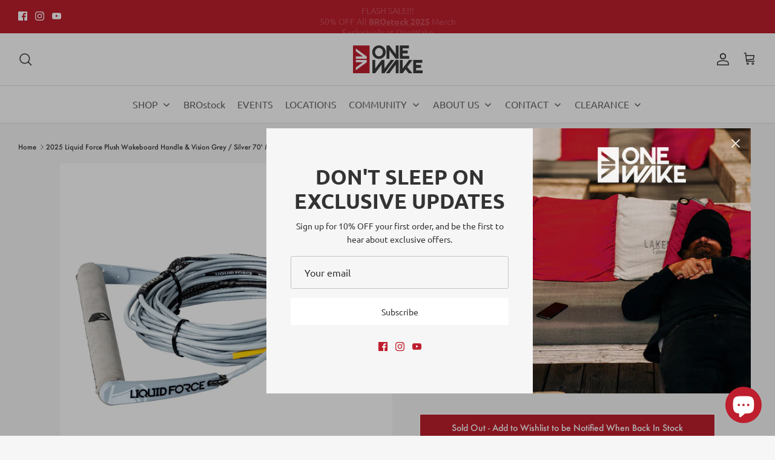

--- FILE ---
content_type: text/css
request_url: https://onewake.com/cdn/shop/t/19/assets/styles-AT.css?v=166943172495359997211702487464
body_size: -769
content:
span.marquee-content:after {
    content: "·";
    font-size: max(calc(var(--text-size) * var(--scale)),14px);
    margin-right: calc(var(--space) * var(--scale));
}

--- FILE ---
content_type: text/css
request_url: https://onewake.com/cdn/shop/t/19/assets/salepify-custom.css?v=26761443383599043811742878374
body_size: -409
content:
.function-toolkit-cart-transform-cart-btn{height:unset!important;min-height:50px!important}.function-toolkit-cart-transform-cart-btn:hover{color:#000!important}.salepify-embed-widget-gift-quantity-selector__decrease,.salepify-embed-widget-gift-quantity-selector__increase{padding:unset;padding-block:1px;padding-inline:6px}.salepify-embed-widget-gift-quantity-selector__increase:disabled{color:#b5b5b5!important;cursor:default!important;background-color:unset!important;border-color:unset!important}.salepify-embed-widget-add-gift-btn:disabled{color:#b5b5b5!important}.salepify-embed-widget-gift-quantity-selector__input{width:20px!important;text-align:center!important;border-color:transparent!important;background:transparent!important;padding:0!important;line-height:16px!important;color:var(--salepify-embed-widget__add-btn__text-color)!important;font-weight:var(--salepify-embed-widget__add-btn__text-weight)!important;font-size:var(--salepify-embed-widget__add-btn__text-size)!important;font-family:var(--salepify-embed-widget__add-btn__text-font)!important}
/*# sourceMappingURL=/cdn/shop/t/19/assets/salepify-custom.css.map?v=26761443383599043811742878374 */


--- FILE ---
content_type: text/css
request_url: https://onewake.com/cdn/shop/t/19/compiled_assets/styles.css?4508
body_size: -463
content:
.page-header,.product-detail *,.progress-bar-section .bar-container label,.progress-bar-section .bar-container span,.fully-spaced-row--medium .feature-text-paired *,.section-product-recommendations .product-recommendations *,.yotpo-bottomline a.text-m,.instafeed-container h3,.instafeed-container span{font-family:Futura}
/*# sourceMappingURL=/cdn/shop/t/19/compiled_assets/styles.css.map?4508= */


--- FILE ---
content_type: text/css
request_url: https://onewake.com/cdn/shop/t/19/assets/boost-sd-custom.css?v=1768419557639
body_size: -457
content:
.shopify-block.shopify-app-block div[id*=boost-sd],.shopify-block.shopify-app-block div[class*=boost-sd],.shopify-block.shopify-app-block div[class*=slick]{max-width:inherit!important}
/*# sourceMappingURL=/cdn/shop/t/19/assets/boost-sd-custom.css.map?v=1768419557639 */


--- FILE ---
content_type: image/svg+xml
request_url: https://onewake.com/cdn/shop/files/OW-PRODUCT-FINDER-ICON-WEB.svg?v=1693601899
body_size: 1055
content:
<?xml version="1.0" standalone="no"?>
<!DOCTYPE svg PUBLIC "-//W3C//DTD SVG 20010904//EN"
 "http://www.w3.org/TR/2001/REC-SVG-20010904/DTD/svg10.dtd">
<svg version="1.0" xmlns="http://www.w3.org/2000/svg"
 width="2084.000000pt" height="2084.000000pt" viewBox="0 0 2084.000000 2084.000000"
 preserveAspectRatio="xMidYMid meet">

<g transform="translate(0.000000,2084.000000) scale(0.100000,-0.100000)"
fill="#000000" stroke="none">
<path d="M8645 16515 c-631 -58 -1222 -225 -1778 -504 -1040 -520 -1883 -1422
-2339 -2501 -187 -442 -302 -883 -365 -1400 -22 -183 -25 -816 -5 -1005 124
-1144 599 -2147 1412 -2979 596 -611 1280 -1021 2091 -1255 1449 -419 2829
-214 4158 615 73 46 136 84 140 84 3 0 30 -40 60 -88 49 -79 157 -190 1115
-1150 1375 -1378 2575 -2566 2651 -2623 129 -98 278 -171 428 -211 105 -27
272 -29 366 -4 297 80 530 327 608 643 11 46 16 108 16 193 0 105 -4 139 -27
213 -31 105 -77 199 -141 287 -27 38 -849 867 -1976 1993 -1061 1060 -1929
1929 -1929 1932 0 2 26 44 58 92 461 694 745 1524 812 2377 13 165 13 596 0
751 -72 851 -335 1624 -787 2314 -199 304 -365 505 -652 791 -306 305 -555
503 -909 723 -186 116 -560 304 -758 381 -475 186 -953 296 -1458 336 -173 13
-618 11 -791 -5z m730 -885 c482 -36 920 -148 1372 -350 206 -92 203 -90 192
-137 -5 -21 -9 -686 -9 -1478 0 -1403 -1 -1441 -20 -1483 -10 -23 -146 -199
-302 -390 -397 -489 -441 -542 -449 -542 -3 0 -9 73 -13 163 -32 769 -158
1670 -321 2312 -106 416 -337 1173 -386 1265 -39 74 -128 158 -203 194 -119
57 -149 59 -661 59 -520 0 -544 -2 -668 -64 -150 -76 -233 -210 -357 -574
-224 -660 -380 -1387 -465 -2165 -9 -80 -18 -159 -21 -176 l-4 -31 -108 -6
c-59 -3 -132 -13 -162 -22 -30 -9 -163 -69 -295 -133 l-240 -117 -85 0 c-85 1
-85 1 -280 87 -283 125 -472 198 -510 198 -52 0 -107 -20 -136 -51 -48 -50
-43 -169 9 -216 12 -12 123 -62 247 -111 124 -50 274 -111 335 -136 154 -65
213 -79 330 -80 140 0 195 18 455 143 262 127 274 131 353 131 l60 0 -7 -117
c-4 -65 -9 -143 -12 -173 l-6 -55 -66 -3 c-121 -5 -188 -28 -432 -147 -254
-124 -309 -142 -395 -126 -27 5 -117 40 -200 77 -315 140 -484 204 -542 204
-67 0 -127 -29 -149 -72 -32 -62 -6 -181 47 -209 7 -4 138 -57 289 -118 151
-60 300 -121 330 -134 130 -58 305 -73 441 -38 45 12 163 63 300 130 156 77
245 115 288 123 33 6 64 9 67 6 3 -4 0 -237 -6 -520 -21 -857 14 -1785 96
-2527 8 -74 12 -136 10 -139 -11 -10 -249 142 -416 266 -827 613 -1387 1514
-1574 2532 -47 257 -60 412 -60 730 0 316 11 454 60 720 259 1410 1259 2581
2624 3073 515 186 1109 267 1655 227z m1932 -661 c236 -158 443 -329 637 -524
1088 -1097 1454 -2708 949 -4178 -431 -1257 -1480 -2232 -2765 -2572 l-128
-34 0 24 c0 13 20 225 45 472 78 785 100 1085 113 1583 l7 245 1175 5 1175 5
47 22 c57 26 131 93 163 148 34 57 58 167 50 229 -20 152 -130 276 -288 326
-37 12 -92 38 -122 59 -59 40 -75 58 -615 706 -515 618 -544 655 -563 716 -16
47 -17 172 -17 1451 0 1227 2 1399 15 1395 8 -4 63 -39 122 -78z m-2258 0 c60
-13 120 -54 161 -111 32 -44 99 -240 215 -623 265 -882 402 -1805 455 -3069 5
-126 12 -231 14 -234 3 -2 -23 -38 -56 -79 -68 -81 -117 -113 -207 -132 -71
-15 -147 -54 -194 -99 -111 -106 -143 -281 -78 -426 28 -64 104 -141 170 -173
52 -26 67 -28 211 -33 l155 -5 -3 -160 c-11 -603 -62 -1313 -148 -2062 -16
-138 -20 -152 -39 -157 -11 -3 -79 -13 -150 -23 -165 -22 -771 -25 -935 -5
-161 20 -381 59 -520 93 -162 40 -443 133 -596 198 l-121 52 -17 162 c-63 597
-109 1369 -122 2042 -5 278 9 1021 19 1032 3 2 65 -26 138 -62 177 -86 267
-109 408 -103 124 6 138 10 551 178 151 62 287 116 302 122 61 23 95 141 61
208 -28 54 -75 80 -144 80 -47 0 -83 -10 -181 -49 -113 -45 -358 -150 -470
-200 -68 -31 -139 -42 -200 -31 -32 6 -131 48 -251 107 l-199 98 7 140 c4 77
9 143 11 147 3 4 59 -20 127 -52 260 -125 408 -129 684 -15 76 31 235 95 353
142 138 54 223 93 237 109 47 51 53 156 12 208 -28 36 -99 60 -157 53 -46 -5
-378 -138 -583 -234 -99 -46 -108 -48 -190 -48 l-86 0 -182 90 -181 89 0 36
c0 19 11 127 25 240 64 541 144 969 259 1398 101 373 278 958 308 1014 43 81
108 131 191 148 64 12 877 12 936 -1z m2513 -4227 c-275 -1 -727 -1 -1005 0
l-504 3 390 475 c214 261 438 535 498 608 l110 133 506 -608 506 -608 -501 -3z
m858 -258 c14 -10 44 -35 68 -58 62 -59 59 -85 -20 -159 l-63 -59 -1375 7
c-1132 6 -1380 10 -1402 21 -47 24 -68 61 -68 119 0 74 36 117 115 136 17 4
635 7 1375 8 1234 1 1348 0 1370 -15z"/>
<path d="M8519 14595 c-52 -28 -53 -38 -57 -613 -3 -590 0 -630 48 -674 53
-49 147 -30 169 33 8 22 11 212 11 606 0 619 1 610 -52 647 -28 20 -84 20
-119 1z"/>
</g>
</svg>


--- FILE ---
content_type: text/javascript; charset=utf-8
request_url: https://onewake.com/products/2024-liquidforce-plush-handle-vision-silver.js?currency=USD&country=US
body_size: 474
content:
{"id":8921495372095,"title":"2025 Liquid Force Plush Wakeboard Handle \u0026 Vision Grey \/ Silver 70' Mainline Combo","handle":"2024-liquidforce-plush-handle-vision-silver","description":"\u003cp\u003e\u003cmeta charset=\"utf-8\"\u003e\u003cspan\u003eThe Liquid Force Plush is the go-to handle for any wakeboard enthusiast. It features a round-medium diameter handle, EVA padded aluminum bar, and wrapped in UltraSuede for a soft, yet solid grip when wet. The Plush Combo offers a coated leader line and Team End Cap to eliminate handle roll.\u003c\/span\u003e\u003cspan\u003e\u003cmeta charset=\"utf-8\"\u003e\u003c\/span\u003e\u003c\/p\u003e","published_at":"2023-10-11T16:17:10-04:00","created_at":"2023-10-11T16:17:10-04:00","vendor":"Liquid Force","type":"","tags":["2025","essentials","liquid force","ropes \u0026 handles","wakeboard ropes"],"price":17999,"price_min":17999,"price_max":17999,"available":false,"price_varies":false,"compare_at_price":17999,"compare_at_price_min":17999,"compare_at_price_max":17999,"compare_at_price_varies":false,"variants":[{"id":47047333773631,"title":"Default Title","option1":"Default Title","option2":null,"option3":null,"sku":"2235652","requires_shipping":true,"taxable":true,"featured_image":null,"available":false,"name":"2025 Liquid Force Plush Wakeboard Handle \u0026 Vision Grey \/ Silver 70' Mainline Combo","public_title":null,"options":["Default Title"],"price":17999,"weight":0,"compare_at_price":17999,"inventory_management":"shopify","barcode":"013576525532","requires_selling_plan":false,"selling_plan_allocations":[]}],"images":["\/\/cdn.shopify.com\/s\/files\/1\/0759\/3230\/3679\/products\/2024_LIQUID_FORCE_ROPES_AND_HANDLES_WAKE_PLUSH_COMBO_SILVER_GREY_001.jpg?v=1699298031"],"featured_image":"\/\/cdn.shopify.com\/s\/files\/1\/0759\/3230\/3679\/products\/2024_LIQUID_FORCE_ROPES_AND_HANDLES_WAKE_PLUSH_COMBO_SILVER_GREY_001.jpg?v=1699298031","options":[{"name":"Title","position":1,"values":["Default Title"]}],"url":"\/products\/2024-liquidforce-plush-handle-vision-silver","media":[{"alt":null,"id":35836837822783,"position":1,"preview_image":{"aspect_ratio":1.0,"height":1080,"width":1080,"src":"https:\/\/cdn.shopify.com\/s\/files\/1\/0759\/3230\/3679\/products\/2024_LIQUID_FORCE_ROPES_AND_HANDLES_WAKE_PLUSH_COMBO_SILVER_GREY_001.jpg?v=1699298031"},"aspect_ratio":1.0,"height":1080,"media_type":"image","src":"https:\/\/cdn.shopify.com\/s\/files\/1\/0759\/3230\/3679\/products\/2024_LIQUID_FORCE_ROPES_AND_HANDLES_WAKE_PLUSH_COMBO_SILVER_GREY_001.jpg?v=1699298031","width":1080}],"requires_selling_plan":false,"selling_plan_groups":[]}

--- FILE ---
content_type: text/javascript
request_url: https://onewake.com/cdn/shop/t/19/assets/salepify-custom.js?v=89573662451453932601742877576
body_size: 976
content:
const tlFreeGiftBlockOverride2=()=>{if(!window||!window.Shopify)return;const CartEvents={add:"TLFREEGIFT:add",update:"TLFREEGIFT:update",change:"TLFREEGIFT:change",clear:"TLFREEGIFT:clear",mutate:"TLFREEGIFT:mutate"},ShopifyCartURLs=["/cart/add","/cart/update","/cart/change","/cart/clear","/cart/add.js","/cart/update.js","/cart/change.js","/cart/clear.js","/cart/add.js?upcart=1&opens_cart=maybe"];function isShopifyCartURL(url){if(url instanceof URL&&(url=url.href),typeof url=="object"&&url.url&&(url=url.url),!url||url.includes("app=salepify"))return!1;try{let path=url.split("/").pop();return path=path.split("?").shift(),ShopifyCartURLs.includes(`/cart/${path}`)}catch(e){return console.log("Not a normal URL: ",e),!1}}function updateType(url){return!url||url.includes("app=salepify")?!1:url.includes("cart/add")?"add":url.includes("cart/update")?"update":url.includes("cart/change")?"change":url.includes("cart/clear")?"clear":!1}function dispatchEvent(url,detail){if(typeof detail=="string")try{detail=JSON.parse(detail)}catch(e){console.log("Error: ",e)}switch(updateType(url)){case"add":window.dispatchEvent(new CustomEvent(CartEvents.add,{detail}));break;case"update":window.dispatchEvent(new CustomEvent(CartEvents.update,{detail}));break;case"clear":window.dispatchEvent(new CustomEvent(CartEvents.clear,{detail}));break;case"change":window.dispatchEvent(new CustomEvent(CartEvents.change,{detail}));break;default:break}}XMLHttpRequest=new Proxy(XMLHttpRequest,{construct:function(target,args){const xhr=new target(...args);return xhr.onreadystatechange=async function(){xhr.responseURL&&xhr.responseURL.includes("add.js")&&(console.log("callll"),dispatchEvent("cart/add",{}))},xhr}});function fetchOverride(){if(!window.fetch||typeof window.fetch!="function")return;const originalFetch=window.fetch;window.fetch=async function(){const[resource,config]=[...arguments];if(isShopifyCartURL(resource)){if(window.tlFreeGiftBlock.displayRule&&!window.tlFreeGiftBlock.isClaimed&&config&&config.body&&config.body!=="{}"){let lineChangeKey=null,itemId=null,quantity=0,presentmentPrice=0,isGift=!1;if(resource.includes("add"))if(config.body instanceof FormData&&config.body.getAll("id")){if(itemId=String(config.body.getAll("id")),quantity=Number(config.body.getAll("quantity")),quantity=quantity||1,presentmentPrice=tlFreeGiftBlockVariantIdMapData.get(itemId).price/100,!tlFreeGiftBlockVariantIdMapData.get(itemId))return originalFetch(...arguments)}else{const allRequestBody=config.body.split("&");allRequestBody.length&&allRequestBody.map(param=>{if(param){const paramArray=param.split("=");if(paramArray.length>1)paramArray[0]==="id"?itemId=paramArray[1]:paramArray[0]==="quantity"&&(quantity=paramArray[1]?Number(paramArray[1]):1);else if(window.tlFreeGiftBlock.isJson(param)){const paramObj=JSON.parse(param);if(paramObj.id)itemId=paramObj.id,quantity=paramObj.quantity?Number(paramObj.quantity):1;else if(paramObj.items)for(let i=0;i<paramObj.items.length;i++){const item=paramObj.items[i];let itemId2=String(item.id);if(tlFreeGiftBlockVariantIdOfCurrentProduct.includes(itemId2)){itemId2=itemId2,quantity=item.quantity?Number(item.quantity):1;break}}}}}),presentmentPrice=itemId&&tlFreeGiftBlockVariantIdMapData.get(itemId)?.price?tlFreeGiftBlockVariantIdMapData.get(itemId).price/100:0}else{const cartDataRes=await(await originalFetch("/cart.js",{method:"GET",headers:{"Content-Type":"application/json"}})).json();let items=JSON.parse(JSON.stringify(cartDataRes.items));if(items.length){const bodyArgument=JSON.parse(config.body);let lineChangeIndex=null;if(bodyArgument.line?lineChangeIndex=Number(bodyArgument.line)-1:items.map((item,index)=>{item.key===bodyArgument.id&&(lineChangeIndex=index)}),lineChangeIndex===null){const response2=originalFetch.apply(this,arguments);return response2.then(res=>{res.clone().json().then(data=>dispatchEvent(res.url,data))}),response2}const itemChangeData=items[lineChangeIndex],newLineQty=Number(bodyArgument.quantity);itemId=itemChangeData.id,lineChangeKey=itemChangeData.key,quantity=newLineQty>0?newLineQty-itemChangeData.quantity:-itemChangeData.quantity,presentmentPrice=itemChangeData.presentment_price;const discountPrice=itemChangeData.original_line_price-itemChangeData.line_price;isGift=discountPrice>0&&itemChangeData.discounts.some(discount=>discount.title===window.tlFreeGiftBlock.displayRule.title&&discount.amount==discountPrice)}}if(await window.tlFreeGiftBlock.getRemainAmountToGetFreeGift(itemId?{isGift,id:itemId,quantity,presentment_price:presentmentPrice}:null),window.tlFreeGiftBlock.claimedCount<window.tlFreeGiftBlock.canClaimCount&&(window.tlFreeGiftBlock.displayRule.auto_add_gift&&(window.tlFreeGiftBlock.showConfetti(),window.tlFreeGiftBlock.headerBlock.innerHTML=window.tlFreeGiftBlock.translation.header.claimed),await window.tlFreeGiftBlock.handleClaimGifts(!0),lineChangeKey)){const bodyArgument=JSON.parse(config.body),cartDataRes=await(await originalFetch("/cart.js",{method:"GET",headers:{"Content-Type":"application/json"}})).json(),dataUpdate={line:0,quantity:0};cartDataRes.items.map((item,index)=>{item.key==lineChangeKey&&(dataUpdate.line=index+1,dataUpdate.quantity=item.quantity+quantity)}),arguments[1].body=JSON.stringify({...bodyArgument,...dataUpdate})}}const response=originalFetch.apply(this,arguments);return response.then(res=>{res.clone().json().then(data=>dispatchEvent(res.url,data))}),response}else return originalFetch(...arguments)}}window.tlFreeGiftBlock.displayRule&&window.tlFreeGiftBlock.template==="product"&&(window.addEventListener("TLFREEGIFT:add",event=>{window.tlFreeGiftBlock.updateFreeGiftData()}),window.addEventListener("TLFREEGIFT:change",event=>{window.tlFreeGiftBlock.updateFreeGiftData()}),window.addEventListener("TLFREEGIFT:update",event=>{window.tlFreeGiftBlock.updateFreeGiftData()}),fetchOverride())},overwriteSalepify=()=>{window.tlFreeGiftBlock&&(clearInterval(intervalId),tlFreeGiftBlockOverride2())},intervalId=setInterval(overwriteSalepify,50);setTimeout(()=>{clearInterval(intervalId)},3e3);
//# sourceMappingURL=/cdn/shop/t/19/assets/salepify-custom.js.map?v=89573662451453932601742877576


--- FILE ---
content_type: application/javascript
request_url: https://cdn.boostcommerce.io/theme/symmetry/2.0.0/search.js
body_size: 10493
content:
"use strict";(self.boostSDAppLibWp=self.boostSDAppLibWp||[]).push([[464],{9452:(e,t,s)=>{s.d(t,{uf:()=>l});s(2322);var r=s(2784),i=s(8316),n=s(7029);const l=({vDOM:e})=>{const[t,s]=(0,r.useState)(null);return(0,r.useEffect)((()=>{const t=document.createElement("div"),r=(0,n.s)(t);return setTimeout((()=>{(0,i.flushSync)((()=>{r.render(e)})),s(t.innerHTML),r.unmount()})),()=>{setTimeout((()=>{r.unmount()}))}}),[e]),t}},4378:(e,t,s)=>{s.d(t,{n:()=>i});var r=s(2784);const i=e=>{const t=(0,r.useCallback)((()=>{e()}),[e]);(0,r.useEffect)(t,[])}},2255:(e,t,s)=>{s.d(t,{Z:()=>d});var r=s(2322),i=s(7409),n=s(5690),l=s(9444),o=s(3216),a=s(7027),c=s(2784);const u=(0,l.p8)({modifiers:["price-compare","price-sale"]})("format-currency"),d=(0,i.r1)("FormatCurrency",(({value:e,formatWithCurrency:t,showCentAsSuperscript:s,removeDecimalPoint:i,isPriceCompare:l,removePriceDecimal:d,style:m,isSale:g,appendClassName:p,helpersRef:h})=>{(0,c.useImperativeHandle)(h,(()=>({formatMoney:o.lb})));const x=(0,c.useMemo)((()=>{if(null==e)return null;const r=t?window.boostSDAppConfig?.shop?.money_format_with_currency:window.boostSDAppConfig?.shop?.money_format;return(0,o.lb)(Number(e),r,!1,s,d,i)}),[e,t,s,d,i]);return x?(0,r.jsx)(n.U,{style:m,as:"span",className:(0,a.G_)(u,{"price-compare":l,"price-sale":g}),html:`<span class='${p??""}'>${x}</span>`}):(0,r.jsx)(r.Fragment,{})}))},9766:(e,t,s)=>{s.d(t,{Z:()=>c});var r=s(2322),i=s(7409),n=s(5690),l=s(9444),o=s(7027);const a=(0,l.p8)({modifiers:["left","center","right"]})("integration-product-rating"),c=(0,i.r1)("IntegrationProductRating",(({template:e,textAlign:t,ignoreCheckingTemplate:s})=>e?s?(0,r.jsx)("span",{className:(0,o.G_)(a,{[t]:!!t}),dangerouslySetInnerHTML:{__html:e}}):(0,r.jsx)(n.U,{className:(0,o.G_)(a,{[t]:!!t}),html:e}):null))},9258:(e,t,s)=>{s.d(t,{Z:()=>l});var r=s(2322),i=s(5690),n=s(1449);const l=({translation:e,data:t,style:s,className:l})=>{const{t:o}=(0,n.Z)();return(0,r.jsx)(i.U,{as:"span",className:l,style:s,html:o(e,{...t,interpolation:{escapeValue:!1}})})}},8126:(e,t,s)=>{var r;s.d(t,{Z:()=>i}),function(e){e.En="en"}(r||(r={}));const i=window?.Shopify?.locale||window.boostSDAppConfig?.generalSettings?.current_locale||"en"},6605:(e,t,s)=>{s.d(t,{i:()=>i});var r=s(2784);const i=(e,t)=>{const s=(0,r.useMemo)((()=>e.tags?.filter((e=>-1!==e.indexOf("pfs:label"))).map((e=>e.split("pfs:label-")[1]))),[e]),i=!e.available,n=(0,r.useMemo)((()=>{const s=e.images_info;return s.length?1===s.length?[s[0].src]:[s[0].src,s[1].src]:[t||""]}),[e]),l=(0,r.useMemo)((()=>(e.compare_at_price_min||0)>e.price_min),[e]),o=(0,r.useMemo)((()=>l&&e.compare_at_price_min?Math.round(100*((e.compare_at_price_min||0)-e.price_min)/e.compare_at_price_min)+"%":void 0),[e]),a=(0,r.useMemo)((()=>l?(e.compare_at_price_min||0)-e.price_min:void 0),[e]);return{firstImage:e.images_info.length>0?e.images_info[0]:void 0,labelByTag:s,isSoldOut:i,isSale:l,salePercent:o,saleAmount:a,previewProductImages:n}}},9785:(e,t,s)=>{s.r(t);var r=s(2322),i=s(5794),n=(s(6728),s(2784));const l=()=>{const[,e]=(0,n.useState)({});return(0,n.useCallback)((()=>{e({})}),[])};var o=s(4378),a=s(8194),c=s(8544),u=s(9444),d=s(6799),m=s(7409),g=s(8923),p=s(1449),h=s(854),x=s(8600),f=s(3216),j=s(7027);const y=(0,u.p8)({})("header-item"),b=({value:e,className:t})=>(0,r.jsx)("h3",{className:(0,j.kv)(y.root(),t),children:e}),v=({text:e,highlight:t,enableHighLight:s})=>{if(!e||!t||!s)return(0,r.jsx)(r.Fragment,{children:e});t=(0,f.Vt)(t);const i=e.split(new RegExp(`(${t})`,"gi"));return(0,r.jsx)(r.Fragment,{children:i.map(((e,s)=>(0,r.jsx)("span",{children:e.toLowerCase()===t.toLowerCase()?(0,r.jsx)("strong",{children:e}):(0,r.jsx)(r.Fragment,{children:e})},s)))})};var S=s(8070),$=s(3132);const w=(0,u.p8)({elements:{group:(0,u.p8)(),list:(0,u.p8)(),item:(0,u.p8)({elements:{selected:(0,u.p8)()},modifiers:["mobile-style1"]}),header:(0,u.p8)({modifiers:["collection"]}),link:(0,u.p8)()}})("suggestion-queries"),_=({list:e,query:t,headerTitle:s,isMobileStyle1:i,isHighlight:n=!1,type:l="collection"})=>{if(!e||0===e?.length)return null;const o=e=>"string"==typeof e?e:e.title,a=e=>{if("string"==typeof e)return(0,$.BA)(e);let t="";if("object"==typeof e){if("redirect"===l)t=e.url;else t="collections/"+e.handle;return t}return t};return(0,r.jsxs)("div",{className:w.elm("group"),children:[s&&(0,r.jsx)(b,{className:(0,j.G_)(w.header,{...l?{[l]:!0}:{}}),value:s}),(0,r.jsx)("ul",{role:"listbox",className:w.elm("list"),children:e.map(((e,s)=>(0,r.jsx)("li",{className:(0,j.G_)(w.item,{"mobile-style1":i}),"aria-label":o(e),"aria-selected":"false",role:"option","data-title":o(e),onClick:()=>(0,S.Y)(o(e)),children:(0,r.jsx)("a",{tabIndex:-1,href:(0,f.bw)(a(e)),className:w.elm("link"),children:(0,r.jsx)(v,{text:o(e),highlight:t,enableHighLight:n})})},s)))})]})};var P=s(7946);const N=(0,u.p8)({modifiers:["havePaddingBottom"],elements:{desc:(0,u.p8)()}})("no-search-result"),L=({searchTerm:e,keyTranslationTerm:t="search.resultEmptyWithSuggestion",havePaddingBottom:s})=>{if(!e)return null;const i=`<strong>${e}</strong>`;return(0,r.jsx)("div",{className:(0,j.G_)(N,{havePaddingBottom:s}),"data-group":"empty","data-aria-label":"No Results","data-label":`No Results: ${e}`,children:(0,r.jsx)("p",{className:N.elm("desc"),children:(0,r.jsx)(P.cC,{i18nKey:t,values:{terms:i,breakline:"<br />"},components:{strong:(0,r.jsx)("strong",{})}})})})},k=(0,u.p8)({elements:{group:(0,u.p8)(),list:(0,u.p8)(),item:(0,u.p8)({elements:{selected:(0,u.p8)()},modifiers:["mobile-style1"]}),header:(0,u.p8)({modifiers:["page"]}),link:(0,u.p8)()}})("suggestion-queries"),T=({list:e,query:t,headerTitle:s,isMobileStyle1:i,isHighlight:n=!1,type:l="page"})=>{if(!e||0===e?.length)return null;const o=e=>"string"==typeof e?e:e.title,a=e=>"string"==typeof e?(0,$.BA)(e):e.url;return(0,r.jsxs)("div",{className:k.elm("group"),children:[s&&(0,r.jsx)(b,{className:(0,j.G_)(k.header,{...l?{[l]:!0}:{}}),value:s}),(0,r.jsx)("ul",{role:"listbox",className:k.elm("list"),children:e.map(((e,s)=>(0,r.jsx)("li",{className:(0,j.G_)(k.item,{"mobile-style1":i}),"aria-label":o(e),"aria-selected":"false",role:"option","data-title":o(e),onClick:()=>(0,S.Y)(o(e)),children:(0,r.jsx)("a",{tabIndex:-1,href:a(e),className:k.elm("link"),children:(0,r.jsx)(v,{text:o(e),highlight:t,enableHighLight:n})})},s)))})]})},Z=(0,u.p8)({elements:{list:(0,u.p8)({}),item:(0,u.p8)({}),img:(0,u.p8)({})}})("search-placeholder"),A=({className:e,rows:t=3})=>{const s=new Array(t).fill("item");return(0,r.jsx)("div",{className:(0,j.kv)(Z.root(),e),children:(0,r.jsx)("ul",{className:Z.elm("list"),children:s.map(((e,t)=>(0,r.jsx)("li",{className:Z.elm("item"),children:(0,r.jsx)("div",{className:Z.elm("img")})},t)))})})};var C=s(8608),R=s(9452),E=s(2255),M=s(9766),F=s(9258),I=s(3935);const B=(0,u.p8)({elements:{group:(0,u.p8)(),list:(0,u.p8)(),item:(0,u.p8)({elements:{selected:(0,u.p8)()},modifiers:["mobile-style1","suggestion","recent","most","popular","redirect"]}),header:(0,u.p8)({modifiers:["suggestion","recent","most","popular","redirect"]}),link:(0,u.p8)()}})("suggestion-queries"),q=({suggestions:e,suggestionsRedirect:t,scopedSuggestions:s,query:i,headerTitle:n,type:l,isHightLight:o=!1,isMobileStyle1:a})=>{const{t:c}=(0,P.$G)();if(!e||0===e?.length)return null;const u=e=>{if("string"==typeof e)return e;let t="";if("object"==typeof e){const s=e.scope,r=s?` ${c("suggestion.in")} ${s}`:"";switch(l){case"suggestion":case"redirect":t=e.title;break;default:t=e.title+r}return t}return t},d=()=>l?{[l]:!0}:{},m=e=>{return(0,r.jsx)("a",{tabIndex:-1,href:(s=e,"string"==typeof s?t&&t[s]?t[s]:(0,$.BA)(s):"object"==typeof s?t&&t[s.title]?t[s.title]:(0,$.BA)(s.title,s.extraParam):void 0),className:B.elm("link"),children:(0,r.jsx)(v,{text:u(e),highlight:i,enableHighLight:o})});var s},g=(e,t,s)=>{const n=[];if("string"==typeof t&&s&&t in s&&Object.keys(s[t]).length>0){const l=s[t];return Object.keys(l).forEach((e=>{const t=[];"object"==typeof l[e][0]?l[e].forEach((e=>{t.push(e)})):l[e].forEach((e=>{t.push({title:e})})),e=e.slice(0,-1),t.forEach((t=>{n.push({type:"scoped_"+e,value:t})}))})),(0,r.jsx)("ul",{className:B.elm("list"),children:n.map((({type:e,value:s})=>{const n=`${e}=${e===I.bO?s.id:s.title}`,l=`${u(t)} ${c("suggestion.in")} ${s.title}`,m=u(s.title);return(0,r.jsx)("li",{className:(0,j.G_)(B.item,{...d(),"mobile-style1":a}),"aria-label":"suggestions : "+l,"aria-selected":"false",role:"option","data-title":l,"data-extra-param":n,onClick:e=>{e.stopPropagation(),(0,S.Y)(t,n,m)},children:(0,r.jsx)("a",{href:(0,$.BA)(t,n),className:B.elm("link"),children:(0,r.jsx)(v,{text:`${c("suggestion.in")} ${m}`,highlight:i,enableHighLight:o})})},m)}))},`${t}-${e}`)}return null};return(0,r.jsxs)("div",{className:B.elm("group"),children:[n&&(0,r.jsx)(b,{className:(0,j.G_)(B.header,{...d()}),value:n}),(0,r.jsx)("ul",{role:"listbox",className:B.elm("list"),children:e.map(((e,t)=>(0,r.jsxs)("li",{className:(0,j.G_)(B.item,{...d(),"mobile-style1":a}),"aria-label":"suggestions : "+u(e),"aria-selected":"false",role:"option","data-title":u(e),"data-extra-param":"object"==typeof e&&e?.extraParam,onClick:()=>{"string"==typeof e?(0,S.Y)(u(e)):(0,S.Y)(e?.title,e?.extraParam,e?.scope)},children:[m(e),g(t,e,s)]},t)))})]})};var G=s(6605),H=s(5510);const D=(0,u.p8)({elements:{link:(0,u.p8)(),product:(0,u.p8)({modifiers:["left","right"]}),amount:(0,u.p8)({modifiers:["sale","regular"]}),title:(0,u.p8)(),sku:(0,u.p8)(),vendor:(0,u.p8)(),price:(0,u.p8)(),money:(0,u.p8)(),img:(0,u.p8)(),badge:(0,u.p8)({modifiers:["sold-out","sale"]})},modifiers:["product"]})("suggestion-queries-item"),O=(0,m.r1)("SearchProductItem",(e=>{const{t}=(0,p.Z)(),{product:s,onRenderProductItem:i,onRenderInfo:n,onRenderSoldOut:l,onRenderSaleLabel:o,onRenderImage:c,onRenderTitle:u,onRenderPrice:d}=e,{generalSettings:{no_image_url:m,current_tags:g,addCollectionToProductUrl:y}}=(0,a.Z)(),{settings:{showSuggestionProductPrice:b,showSuggestionProductSalePrice:S,showSuggestionProductImage:$,showSuggestionProductSku:w,showSuggestionProductVendor:_,highlightSuggestionResult:P,openProductNewTab:N,removePriceDecimal:L}}=(0,x.f)(),{searchTerm:k}=(0,h.X)(),{salePercent:T,saleAmount:Z}=(0,G.i)(s);if(!s)return null;const A=()=>Array.isArray(s.skus)&&s.skus.length>0?s.skus[0]:"",I=(0,R.uf)({vDOM:(0,r.jsx)(E.Z,{value:Z})});return(0,r.jsx)("li",{className:`${B.elm("item")} ${(0,j.G_)(D,["product"])}`,"aria-label":`products: ${s.title}`,"aria-selected":"false",role:"option","data-id":s.id,"data-title":s.title,children:(0,r.jsx)(C.Z,{renderer:i,children:(0,r.jsxs)("a",{className:D.elm("link"),tabIndex:-1,href:(0,f.J6)(s,y,g),target:N?"_blank":"_parent",rel:"noreferrer",onClick:()=>(0,H.v)(s.id),children:[$&&(0,r.jsxs)("div",{className:(0,j.G_)(D.product,{left:!0}),children:[!s.available&&(0,r.jsx)(C.Z,{renderer:l,children:(0,r.jsx)("div",{className:(0,j.G_)(D.badge,{"sold-out":!0}),children:t("productItem.productItemSoldOut")})}),s.available&&s.percent_sale_min&&s.percent_sale_min>0?(0,r.jsx)(C.Z,{renderer:o,children:(0,r.jsx)("div",{className:(0,j.G_)(D.badge,{sale:!0}),children:(0,r.jsx)(F.Z,{translation:"productItem.productItemSale",data:{salePercent:T,saleAmount:I}})})}):null,(0,r.jsx)(C.Z,{renderer:c,children:(0,r.jsx)("img",{className:D.elm("img"),src:s.images_info.length>0?s.images_info[0].src:m,alt:s.title})})]}),(0,r.jsx)(C.Z,{renderer:n,children:(0,r.jsxs)("div",{className:(0,j.G_)(D.product,{right:!0}),children:[(0,r.jsx)(C.Z,{renderer:u,children:(0,r.jsx)("p",{className:D.elm("title"),children:(0,r.jsx)(v,{text:(0,f.Vt)(s.title),highlight:k,enableHighLight:P})})}),w&&A()&&(0,r.jsxs)("div",{className:D.elm("sku"),children:["SKU: ",A()]}),_&&s.vendor&&(0,r.jsx)("div",{className:D.elm("vendor"),children:s.vendor}),(0,r.jsx)(M.Z,{}),(0,r.jsx)(C.Z,{renderer:d,children:(0,r.jsx)("p",{className:D.elm("price"),children:(()=>{const e=S&&!!s.compare_at_price_min&&s.compare_at_price_min>s.price_min;return b?(0,r.jsxs)("span",{className:(0,j.G_)(D.amount,{sale:!!e,regular:!e}),children:[(0,r.jsx)(E.Z,{isSale:e,value:s.price_min,removePriceDecimal:L}),e&&(0,r.jsx)(E.Z,{isPriceCompare:!0,value:s.compare_at_price_min,removePriceDecimal:L})]}):(0,r.jsx)(r.Fragment,{})})()})})]})})]})})})})),Y=(0,u.p8)({elements:{group:(0,u.p8)(),items:(0,u.p8)(),header:(0,u.p8)({modifiers:["product"]})}})("instant-search-product-list"),V=(0,m.r1)("SearchProductList",(e=>{const{t}=(0,p.Z)(),{products:s,headerTitle:i,className:n,onRenderHeaderItem:l}=e;return!Array.isArray(s)||!s||s?.length<=0?null:(0,r.jsxs)("div",{className:(0,j.kv)(Y.root(),n),children:[(0,r.jsx)(C.Z,{renderer:l,children:(0,r.jsx)(b,{className:Y.elm("header"),value:i||t("search.searchPanelProduct")})}),(0,r.jsx)("ul",{role:"listbox",className:Y.elm("items"),children:s.map(((e,t)=>(0,r.jsx)(O,{product:e},e.id)))})]})})),W=(0,u.p8)({elements:{desc:(0,u.p8)({modifiers:["nothing","result","list"]}),"suggest-link":(0,u.p8)()}})("spelling-correction"),Q=({correctQueries:e})=>{const{t}=(0,p.Z)();if(!e||0===e.length)return null;return(0,r.jsx)("div",{className:W.root(),"data-group":"empty","data-aria-label":`${t("suggestion.didYouMean",{terms:e[0]})}`,"data-label":`${t("suggestion.didYouMean",{terms:e.flatMap((e=>e))})}`,children:(0,r.jsx)("p",{className:(0,j.G_)(W.desc,{list:!0}),children:(()=>{const s=t("suggestion.didYouMean").split(/{{\s*terms\s*}}/g),i=e.map(((e,t)=>(0,r.jsx)("a",{tabIndex:-1,className:W.elm("suggest-link"),href:(0,$.BA)(e),children:e},e+t)));return s.length<2?(0,r.jsxs)(r.Fragment,{children:[t("suggestion.didYouMean",{terms:" "}),i]}):(0,r.jsxs)(r.Fragment,{children:[s[0],i,s[1]]})})()})})},U=(0,u.p8)({elements:{shadow:(0,u.p8)(),link:(0,u.p8)(),text:(0,u.p8)(),icon:(0,u.p8)()}})("view-all"),J=e=>{const{isShow:t,className:s,textContent:i,link:n,iconComponent:l,dataGroup:o}=e;return t?(0,r.jsx)("div",{className:(0,j.kv)(U.root(),s),"data-group":o,children:(0,r.jsx)("a",{className:U.elm("link"),href:n,children:(0,r.jsxs)("span",{className:U.elm("text"),children:[i,l]})})}):null},X=J;J.defaultProps={dataGroup:"view-all-products",iconComponent:(0,r.jsx)("svg",{className:U.elm("icon"),width:"16",height:"16",viewBox:"0 0 16 16",fill:"none",xmlns:"http://www.w3.org/2000/svg",children:(0,r.jsx)("path",{fillRule:"evenodd",clipRule:"evenodd",d:"M14.1657 7.43443L10.1657 3.43443C9.8529 3.12163 9.3473 3.12163 9.0345 3.43443C8.7217 3.74723 8.7217 4.25283 9.0345 4.56563L11.6689 7.20003H2.4001C1.9577 7.20003 1.6001 7.55843 1.6001 8.00003C1.6001 8.44163 1.9577 8.80003 2.4001 8.80003H11.6689L9.0345 11.4344C8.7217 11.7472 8.7217 12.2528 9.0345 12.5656C9.1905 12.7216 9.3953 12.8 9.6001 12.8C9.8049 12.8 10.0097 12.7216 10.1657 12.5656L14.1657 8.56563C14.4785 8.25283 14.4785 7.74723 14.1657 7.43443",fill:"#5C5F62"})})};var K=s(9560);const z=({children:e})=>e,ee=({children:e})=>(0,r.jsx)(r.Fragment,{children:e}),te=({children:e})=>e,se=({children:e})=>e,re=({children:e})=>e,ie=(0,u.p8)({elements:{autocomplete:(0,u.p8)(),results:(0,u.p8)({modifiers:["group"]}),"no-product":(0,u.p8)(),"no-other":(0,u.p8)(),disabled:(0,u.p8)({modifiers:["left","right"]}),column:(0,u.p8)({modifiers:["others","products"]}),btn:(0,u.p8)(),loading:(0,u.p8)(),group:(0,u.p8)()}})("instant-search"),ne=(0,m.r1)("SearchContentResult",(({id:e})=>{const{t}=(0,p.Z)(),{settings:{suggestionStyle:s,suggestionMobileStyle:i,suggestionMobileProductItemType:n,suggestionStyle1ProductItemType:l,suggestionStyle1ProductPosition:o,suggestionStyle2ProductItemType:a,suggestionStyle2ProductPosition:c,suggestionStyle2ProductPerRow:m,suggestionStyle3ProductItemType:g,suggestionStyle3ProductPosition:y,suggestionStyle3ProductPerRow:b,suggestionBlocks:v,searchBoxOnclick:w,suggestionNoResult:P,highlightSuggestionResult:N}}=(0,x.f)(),{searchResult:k,searchTerm:Z,trendingProducts:C,isLoading:R,mostProducts:E,mostSearchTerms:M,currentSearchContentResultActive:F,searchRedirects:I}=(0,h.X)(),B=k?.did_you_mean?.length>0,G=k?.did_you_mean,H=k?.scoped_suggestions,D=v.filter((e=>"active"===e.status&&"products"!==e.type)),O=v.filter((e=>"active"===e.status&&"products"===e.type)),Y=v.filter((e=>"active"===e.status)),W="style1"===s&&!(0,d.wh)(),U="style2"===s&&!(0,d.wh)(),J="style3"===s&&!(0,d.wh)(),ne="style1"===i&&(0,d.wh)(),le="style2"===i&&(0,d.wh)(),oe=()=>{const e=({type:e})=>{switch(e){case"recentSearch":return(0,r.jsx)(q,{query:Z,suggestions:(0,S.F)(w.recentSearch.number),suggestionsRedirect:I,headerTitle:t("suggestion.searchBoxOnclickRecentSearchLabel"),type:"recent",isMobileStyle1:(0,d.wh)()&&ne,isHightLight:N});case"searchTermSuggestion":return(0,r.jsx)(q,{query:Z,suggestions:w.searchTermSuggestion.data,suggestionsRedirect:I,scopedSuggestions:H,headerTitle:t("suggestion.searchBoxOnclickSearchTermLabel"),type:"popular",isMobileStyle1:(0,d.wh)()&&ne,isHightLight:N});case"productSuggestion":return(0,r.jsx)(V,{products:C,headerTitle:t("suggestion.searchBoxOnclickProductsLabel"),type:"trending"});default:return(0,r.jsx)(r.Fragment,{})}},s=()=>w.recentSearch.status||w.searchTermSuggestion.status?(0,r.jsx)(r.Fragment,{children:Object.keys(w)?.filter((e=>"productSuggestion"!==e&&w[e].status))?.map((t=>(0,r.jsx)(e,{type:t},t)))}):(0,r.jsx)(r.Fragment,{}),i=()=>w.productSuggestion.status?(0,r.jsx)(e,{type:"productSuggestion"}):(0,r.jsx)(r.Fragment,{}),n=()=>(0,r.jsxs)(r.Fragment,{children:[(0,r.jsx)("div",{className:`${(0,j.G_)(ie.column,{others:!0})} ${(0,u.ZP)("g-scrollable")}`,children:(0,r.jsx)(s,{})}),(0,r.jsx)("div",{className:`${(0,j.G_)(ie.column,{products:!0})} ${(0,u.ZP)("g-scrollable")}`,children:(0,r.jsx)(i,{})})]}),l=()=>(0,r.jsx)(r.Fragment,{children:Object.keys(w)?.filter((e=>w[e].status))?.map((t=>(0,r.jsx)(e,{type:t},t)))});switch(!0){case W:return(0,r.jsx)(z,{children:(0,r.jsx)(l,{})});case U:return(0,r.jsx)(ee,{children:(0,r.jsx)(n,{})});case J:return(0,r.jsx)(te,{children:(0,r.jsx)(n,{})});case ne:return(0,r.jsx)(se,{children:(0,r.jsx)(l,{})});case le:return(0,r.jsx)(re,{children:(0,r.jsx)(l,{})});default:return(0,r.jsx)(r.Fragment,{})}},ae=()=>k?.all_empty&&!B,ce=()=>{if(!ae())return(0,r.jsx)(r.Fragment,{});const e=!P?.products?.status&&!P?.search_terms?.status;return e&&k?.total_product>0?null:(0,r.jsx)(L,{searchTerm:(0,f.Vt)(Z),keyTranslationTerm:e?"error.noSuggestionResult":"search.resultEmptyWithSuggestion",havePaddingBottom:e})},ue=()=>{const e=()=>P.search_terms.status,s=()=>(0,r.jsxs)(r.Fragment,{children:[(0,r.jsx)(ce,{}),e()&&(0,r.jsx)(q,{query:Z,suggestions:M,suggestionsRedirect:I,headerTitle:t("suggestion.noSearchResultSearchTermLabel"),type:"most",isMobileStyle1:(0,d.wh)()&&ne,isHightLight:N}),(0,r.jsx)(V,{products:E,headerTitle:t("suggestion.noSearchResultProductsLabel"),type:"most"})]}),i=()=>{const s=e()&&M?.length,i=E?.length,n=()=>s?(0,r.jsx)("div",{className:`${(0,j.G_)(ie.column,{others:!0})} ${(0,u.ZP)("g-scrollable")}`,children:(0,r.jsx)(q,{query:Z,suggestions:M,headerTitle:t("suggestion.noSearchResultSearchTermLabel"),type:"most",isHightLight:N})}):(0,r.jsx)(r.Fragment,{}),l=()=>i?(0,r.jsx)("div",{className:`${(0,j.G_)(ie.column,{products:!0})} ${(0,u.ZP)("g-scrollable")}`,children:(0,r.jsxs)("div",{className:`${ie.elm("group")} ${(0,u.ZP)("g-scrollable")}`,children:[(0,r.jsx)(ce,{}),(0,r.jsx)(V,{products:E,headerTitle:t("suggestion.noSearchResultProductsLabel"),type:"most"})]})}):(0,r.jsx)(r.Fragment,{});return s||i?(0,r.jsxs)(r.Fragment,{children:[(0,r.jsx)(n,{}),(0,r.jsx)(l,{})]}):(0,r.jsx)(ce,{})};switch(!0){case ne:return(0,r.jsx)(se,{children:(0,r.jsx)(s,{})});case le:return(0,r.jsx)(re,{children:(0,r.jsx)(s,{})});case W:return(0,r.jsx)(z,{children:(0,r.jsx)(s,{})});case U:return(0,r.jsx)(ee,{children:(0,r.jsx)(i,{})});case J:return(0,r.jsx)(te,{children:(0,r.jsx)(i,{})});default:return(0,r.jsx)(r.Fragment,{})}},de=({isNoProduct:e,isNoOther:s})=>{const i=()=>{const e=v.find((e=>"products"===e.type));return!e||"disabled"===e?.status||e?.number<=0?null:(0,r.jsx)(X,{isShow:Z&&k&&k.products&&k.products.length>0&&k.total_product>e?.number,textContent:t("suggestion.viewAll",{count:k.total_product}),link:(0,$.BA)((0,f.Vt)(Z))})},n=()=>ae()&&P.search_terms.status,l=({type:e})=>{switch(e){case"suggestions":return(0,r.jsx)(q,{query:Z,suggestions:k?.suggestions,suggestionsRedirect:I,scopedSuggestions:H,headerTitle:t("suggestion.instantSearchSuggestionsLabel"),type:"suggestion",isMobileStyle1:(0,d.wh)()&&ne,isHightLight:N});case"collections":return(0,r.jsx)(_,{list:k?.collections,query:Z,headerTitle:t("suggestion.instantSearchCollectionsLabel"),type:"collection",isMobileStyle1:(0,d.wh)()&&ne,isHighlight:N});case"pages":return(0,r.jsx)(T,{query:Z,list:k?.pages,headerTitle:t("suggestion.instantSearchPagesLabel"),type:"page",isMobileStyle1:(0,d.wh)()&&ne,isHighlight:N});case"products":return(0,r.jsx)(r.Fragment,{children:(0,r.jsx)(V,{products:k.products,headerTitle:t("suggestion.instantSearchProductsLabel"),type:"product"})});default:return(0,r.jsx)(r.Fragment,{})}},o=()=>D&&0!==D.length?(0,r.jsx)(r.Fragment,{children:D.map((e=>(0,r.jsx)(l,{type:e.type},e.type)))}):(0,r.jsx)(r.Fragment,{}),a=()=>Y&&0!==Y.length?(0,r.jsx)(r.Fragment,{children:Y.map((e=>(0,r.jsx)(l,{type:e.type},e.type)))}):(0,r.jsx)(r.Fragment,{}),c=()=>O&&0!==O.length?(0,r.jsx)(l,{type:"products"}):(0,r.jsx)(r.Fragment,{});switch(!0){case W:return(0,r.jsx)(z,{children:(0,r.jsxs)(r.Fragment,{children:[(0,r.jsxs)("div",{className:`${ie.elm("group")} ${(0,u.ZP)("g-scrollable")}`,children:[ae()&&(0,r.jsx)(ce,{}),n()&&(0,r.jsx)(q,{query:Z,suggestions:M,headerTitle:t("suggestion.noSearchResultSearchTermLabel"),type:"most",isHightLight:N}),B&&(0,r.jsx)(Q,{correctQueries:G}),(0,r.jsx)(a,{}),ae()&&(0,r.jsx)(V,{products:E,headerTitle:t("suggestion.instantSearchProductsLabel"),type:"most"})]}),(0,r.jsx)(i,{})]})});case U:return(0,r.jsx)(ee,{children:(0,r.jsxs)(r.Fragment,{children:[(0,r.jsxs)("div",{className:`${(0,j.G_)(ie.column,{others:!0})} ${(0,u.ZP)("g-scrollable")}`,children:[n()&&(0,r.jsx)(q,{query:Z,suggestions:M,headerTitle:t("suggestion.noSearchResultSearchTermLabel"),type:"most",isHightLight:N}),!s&&(0,r.jsx)(o,{})]}),(0,r.jsxs)("div",{className:`${(0,j.G_)(ie.column,{products:!0})} ${(0,u.ZP)("g-scrollable")}`,children:[(0,r.jsxs)("div",{className:`${ie.elm("group")} ${(0,u.ZP)("g-scrollable")}`,children:[ae()&&(0,r.jsx)(ce,{}),B&&(0,r.jsx)(Q,{correctQueries:G}),ae()&&(0,r.jsx)(V,{products:E,headerTitle:t("suggestion.noSearchResultProductsLabel"),type:"most"}),!e&&(0,r.jsx)(c,{})]}),(0,r.jsx)(i,{})]})]})});case J:return(0,r.jsx)(te,{children:(0,r.jsxs)(r.Fragment,{children:[(0,r.jsxs)("div",{className:`${(0,j.G_)(ie.column,{others:!0})} ${(0,u.ZP)("g-scrollable")}`,children:[n()&&(0,r.jsx)(q,{query:Z,suggestions:M,headerTitle:t("suggestion.noSearchResultSearchTermLabel"),type:"most",isHightLight:N}),!s&&(0,r.jsx)(o,{})]}),(0,r.jsxs)("div",{className:`${(0,j.G_)(ie.column,{products:!0})} ${(0,u.ZP)("g-scrollable")}`,children:[(0,r.jsxs)("div",{className:`${ie.elm("group")} ${(0,u.ZP)("g-scrollable")}`,children:[ae()&&(0,r.jsx)(ce,{}),B&&(0,r.jsx)(Q,{correctQueries:G}),ae()&&(0,r.jsx)(V,{products:E,headerTitle:t("suggestion.noSearchResultProductsLabel"),type:"most"}),!e&&(0,r.jsx)(c,{})]}),(0,r.jsx)(i,{})]})]})});case ne:return(0,r.jsx)(se,{children:(0,r.jsxs)(r.Fragment,{children:[(0,r.jsxs)("div",{className:`${(0,j.G_)(ie.column,{others:!0})} ${(0,u.ZP)("g-scrollable")}`,children:[ae()&&(0,r.jsx)(ce,{}),n()&&(0,r.jsx)(q,{query:Z,suggestions:M,headerTitle:t("suggestion.noSearchResultSearchTermLabel"),type:"most",isMobileStyle1:(0,d.wh)()&&ne,isHightLight:N}),B&&(0,r.jsx)(Q,{correctQueries:G}),(0,r.jsx)(a,{}),ae()&&(0,r.jsx)(V,{products:E,headerTitle:t("suggestion.noSearchResultProductsLabel"),type:"most"})]}),(0,r.jsx)(i,{})]})});case le:return(0,r.jsx)(re,{children:(0,r.jsxs)(r.Fragment,{children:[(0,r.jsxs)("div",{className:`${(0,j.G_)(ie.column,{others:!0})} ${(0,u.ZP)("g-scrollable")}`,children:[ae()&&(0,r.jsx)(ce,{}),n()&&(0,r.jsx)(q,{suggestions:M,query:Z,headerTitle:t("suggestion.noSearchResultSearchTermLabel"),type:"most",isHightLight:N}),B&&(0,r.jsx)(Q,{correctQueries:G}),(0,r.jsx)(a,{}),ae()&&(0,r.jsx)(V,{products:E,headerTitle:P.products.label,type:"most"})]}),(0,r.jsx)(i,{})]})});default:return null}},me=()=>{if(!Z){const{recentSearch:e,productSuggestion:t,searchTermSuggestion:s}=w,i=0===t?.data?.length||0===C?.length,n=!(e.status&&0!==(0,S.F)(w.recentSearch.number).length||s.status&&0!==s.data?.length);return(0,r.jsx)("div",{className:`${ie.elm("autocomplete")} ${i?ie.elm("no-product"):""} ${n?ie.elm("no-other"):""}`,children:(0,r.jsx)(oe,{})})}if(R)return(0,r.jsx)("div",{className:ie.elm("autocomplete"),children:(0,r.jsx)(A,{className:ie.elm("loading")})});if(k.all_empty){const e=!P.products.status,t=!P.search_terms.status;return(0,r.jsx)("div",{className:`${ie.elm("autocomplete")} ${e?ie.elm("no-product"):""} ${t?ie.elm("no-other"):""}`,children:(0,r.jsx)(ue,{})})}const e=0===D?.filter((e=>k[e.type]?.length>0))?.length,t=0===O.length||0===k.total_product;return(0,r.jsx)("div",{className:`${ie.elm("autocomplete")} ${t?ie.elm("no-product"):""} ${e?ie.elm("no-other"):""} ${(0,u.ZP)("g-flexColumn")}`,children:(0,r.jsx)(de,{isNoProduct:t,isNoOther:e})})};return(0,r.jsx)("div",{className:`${(0,j.G_)(ie.results,{group:!0})} ${(()=>{let e="";const t=ie.root();if((0,d.wh)())e+=`${t}-results--mobile`,e+=` ${t}-results--mobile-${i}`,e+=` ${t}-results--product-type-${n}`;else switch(s){case"style1":e+=`${t}-results--one-column`,e+=` ${t}-results--product-position-${o}`,e+=` ${t}-results--product-type-${l}`;break;case"style2":e+=` ${t}-results--two-column`,e+=` ${t}-results--product-position-${c}`,e+=` ${t}-results--product-per-row-${m}`,e+=` ${t}-results--product-type-${a}`;break;case"style3":e+=` ${t}-results--full-width`,e+=` ${t}-results--product-position-${y}`,e+=` ${t}-results--product-per-row-${b}`,e+=` ${t}-results--product-type-${g}`;break;default:e+=` ${t}-results--two-column`,e+=` ${t}-results--product-position-right`,e+=` ${t}-results--product-per-row-2`,e+=` ${t}-results--product-type-list`}return e})()}`,children:e!==F||(0,K.Zu)((0,f.Vt)(Z))?(0,r.jsx)(r.Fragment,{}):(0,r.jsx)(me,{})})})),le=(0,u.p8)({elements:{wrapper:(0,u.p8)(),submit:(0,u.p8)({elements:{style3:(0,u.p8)({modifiers:["show"]})},modifiers:["style3"]}),input:(0,u.p8)(),hide:(0,u.p8)(),icon:(0,u.p8)(),autocomplete:(0,u.p8)()}})("search-bar"),oe=(0,u.p8)({elements:{autocomplete:(0,u.p8)({elements:{wrapper:(0,u.p8)()}}),input:(0,u.p8)()}})("search-bar"),ae=(0,m.r1)("SearchBar",(()=>{const{t:e}=(0,p.Z)(),{searchTerm:t,setSearchTerm:s}=(0,h.X)(),i=(0,n.useRef)(),{settings:{suggestionStyle:l,showSearchBtnStyle3:o,suggestionMobileStyle:a}}=(0,x.f)(),c=()=>!(0,d.wh)()&&"style3"===l&&o,m=()=>!(0,d.wh)()&&"style3"===l;return(0,r.jsxs)("div",{className:`${le.elm("wrapper")} ${(0,u.ZP)("g-hide")} ${(()=>{let e="";const t=le.elm("wrapper");return(0,d.wh)()?(e+=` ${t}--mobile`,e+=` ${t}--mobile-${a}`):(e+=` ${t}--desktop`,e+=` ${t}--desktop-${l}`),e})()}`,children:[(0,r.jsxs)("form",{action:(0,f.bw)("search"),className:le.root(),children:[c()&&(0,r.jsx)("button",{className:(0,j.G_)(le.submit,{style3:!0}),type:"submit",children:(0,r.jsx)("span",{children:"Submit"})}),(0,r.jsx)(g.Z,{value:"Close",modifiers:m()?["close-style3"]:["close-style1"],onClick:()=>(()=>{const e=()=>{const e=document.getElementsByClassName(le.elm("wrapper"))[0];e&&e.classList.add((0,u.ZP)("g-hide")),document.body.classList.remove((0,u.ZP)("g-no-scroll")),document.body.classList.remove((0,u.ZP)("search-opening"))};if(document.body.classList.contains("show-search"))return document.body.classList.remove("show-search"),void setTimeout(e,200);e()})()}),(0,r.jsx)("input",{ref:i,id:oe.elm("input"),className:`${le.elm("input")} ${c()?(0,j.G_)(le.submit.style3,{show:!0}):""}`,autoComplete:"off",placeholder:e("suggestion.searchBoxPlaceholder"),name:"q"}),i?.current?.value&&(0,r.jsx)(g.Z,{value:"Clear",modifiers:m()?["clear-style3"]:["clear-style1"],className:t?(0,u.ZP)("g-show"):(0,u.ZP)("g-hide"),onClick:()=>{i.current?.focus(),i.current.value="",s("")}})]}),(0,r.jsx)("div",{id:oe.elm("autocomplete.wrapper"),className:le.elm("autocomplete"),children:(0,r.jsx)(ne,{id:oe.elm("autocomplete.wrapper")})})]})}));s(1372);var ce=s(6217),ue=s(3613),de=s(9962),me=s(4288);const ge=e=>new Promise((t=>setTimeout(t,e)));var pe=s(3914);const he=(0,u.p8)({elements:{"cursor-pointer":(0,u.p8)()}})("search-input"),xe=(0,u.p8)({elements:{input:(0,u.p8)()}})("search-form");let fe=-1,je="";const ye=(0,m.r1)("SearchInput",(({id:e,idSuggestionResults:t,isOwnerInput:s,hasSearchModal:i=!0,closeSearchThemeSelector:l,isFocalTheme:o})=>{const{t:m}=(0,p.Z)(),{changeSearchTerm:g,setSearchTerm:j,setCurrentSearchContentResultActive:y,isDirty:b}=(0,h.X)(),{settings:{suggestionStyle:v,suggestionMobileStyle:w,suggestionMaxHeight:_,suggestionStyle2ProductItemType:P}}=(0,x.f)(),{generalSettings:{termKey:N}}=(0,a.Z)(),L=(0,d.wh)(),k=(0,de.lE)();(0,ue.Z)((function(){const r=document.getElementById(e),i=document.getElementById(t),n=` ${m("suggestion.in")} `;if(!r)throw Error(`Please check Id = ${e} input not found in current page. thisInput = ${r}`);if(!i)throw Error(`Please check idSuggestionResults = ${t} not found in current page. SuggestionResults = ${i}`);if(i.classList.add((0,u.ZP)("g-hide")),r.setAttribute("autocomplete","off"),r.setAttribute("data-search-box",e),r.setAttribute("role","combobox"),r.setAttribute("aria-expanded","false"),r.setAttribute("aria-autocomplete","list"),r.setAttribute("aria-owns",t),r.setAttribute("aria-label",m("ada.searchAutoComplete")),r.setAttribute("maxlength","150"),r.setAttribute("placeholder",m("suggestion.searchBoxPlaceholder")),r.setAttribute("value",(0,me.m)(N)),!s&&O())return r.addEventListener("focus",(function(e){F(e),G()})),r.classList.add(he.elm("cursor-pointer")),void r.addEventListener("click",(function(e){F(e),G()}));r.addEventListener("input",(e=>{T(e,r,i)})),r.addEventListener("keydown",(e=>{if(A(i)&&e&&e.key){if("Enter"===e.key){if(F(e),I(e,r.value))return;const t=r?.value.trim();if(t?.includes(n)){const e=document.querySelector(`.${B.elm("item")}[aria-selected="true"]`),s=e?.getAttribute("data-extra-param")||"",[r,i]=t.split(n);(0,S.Y)(r,s,i)}else(0,S.Y)(t);const s=(0,d.$o)(ce.C);if(t.length>0)if((e=>{const t=(0,d.$o)(c.r);return!!t&&t[e]})(t))if(s&&s[t?.toLowerCase()])(0,d.J0)(s[t?.toLowerCase()]);else{const e=q(i);(0,d.J0)(e||(0,$.BA)(t))}else{const e=q(i);e&&(0,d.J0)(e)}else(0,d.J0)((0,$.BA)())}if("Tab"===e.key&&H(i,r)," "===e.key&&j(r.value),"Escape"===e.key)return H(i,r);["ArrowUp","ArrowDown","ArrowLeft","ArrowRight"].includes(e.key)&&A(i)&&C(r,i,e)}}));const l=(0,pe.Z)((e=>{A(i)&&Z(i,r,e)}),100);document.addEventListener("click",l,!0);const o=(0,pe.Z)((()=>{A(i)&&M(r,i)}),100);window.addEventListener("resize",o);const a=r.closest("form");if(a){const e=a.querySelector('[type="submit"], .search__button');e&&e.addEventListener("click",(e=>{e.preventDefault(),(0,S.Y)((0,f.Vt)(r.value));const t=(0,d.$o)(ce.C);if(t&&t[r.value?.toLowerCase()])return F(e),void(0,d.J0)(t[r.value?.toLowerCase()]);(0,d.J0)((0,$.BA)(r.value))}))}})),(0,n.useEffect)((()=>{const s=document.getElementById(e),r=document.getElementById(t),i=s?.getAttribute("data-type");if(!s||!r)return;const n=async e=>{s.click();let t=s.value;t||b||i||(t=(0,me.m)(N),s.value=t),j(t),await(async(e,t=100,s=1e3)=>{if(!e)return console.error("awaitAnimationElementFinished htmlElement not found"),Promise.resolve();const r=[],i=Math.floor(s/t);for(let n=0;n<i;n++){const s=e.getBoundingClientRect();if(r.push({x:s.x,y:s.y}),n>0&&r[n].x>=0&&r[n].y>=0&&r[n].x===r[n-1].x&&r[n].y===r[n-1].y)break;await ge(t)}return Promise.resolve()})(s,100,1e3),O()&&r.click(),T(e,s,r),M(s,r),D(r,s)};if(["focus","click"].forEach((e=>{s.addEventListener(e,n)})),s.value&&(0,K.eQ)()&&!(0,me.m)(N)&&s.click(),"empire"===k&&L&&s.id.includes("input-0")){const e=document.querySelector(".site-header-mobile-search-button--button"),t=document.querySelector(`.${oe.elm("input")}`);e?.addEventListener("click",(()=>{s.click(),setTimeout((()=>t.focus()),200)}))}return()=>{["focus","click"].forEach((e=>{s.removeEventListener(e,n)}))}}),[b]);const T=(e,t,s)=>{e.preventDefault(),fe=-1,E(t,s),g(t.value),je=t.value},Z=(s,r,n)=>{if(O())return;let l=!1;if(A(s)&&n&&n.target){const s=n.target,r=s?.id===e,o=s.closest("form")&&s.closest('[type="submit"]'),a=s.closest(`#${t}`);r||o||a||(l=!0),a&&i&&(l=!0)}else n||(l=!0);l?(H(s,r),document.body.classList.remove((0,u.ZP)("search-opening"))):r.classList.contains(xe.elm("input"))||document.body.classList.add((0,u.ZP)("search-opening"))},A=e=>!e.classList.contains((0,u.ZP)("g-hide")),C=(e,t,s)=>{if(!t)return;if(!A(t)||!s||!s.key)return;const r=t.querySelectorAll(`.${B.elm("item")}`);if(!r||0===r.length)return;const i=t.querySelector('[data-group="view-all-products"]'),n=r.length+(i?1:0);let l=!1;(s.key.includes("Down")||s.key.includes("Up"))&&(l=!0,s.key.includes("Up")?(fe--,fe<-1&&(fe=n-1)):s.key.includes("Down")&&(fe++,fe>n-1&&(fe=-1))),e.focus(),-1===fe?(je&&(e.value=je),E(e,t)):i&&fe>r.length-1?(je&&(e.value=je),E(e,t),i?.classList.add(B.elm("item.selected")),i.setAttribute("aria-selected","true")):(E(e,t),r.forEach(((t,s)=>{fe===s&&R(t,e)}))),(s.key.includes("Left")||s.key.includes("Right"))&&-1!==fe&&(l=!0),l&&(s.stopImmediatePropagation(),s.stopPropagation(),s.preventDefault())},R=(e,t)=>{const s=B.elm("item.selected"),r=e.getAttribute("data-title");t.value=r||"",t.setAttribute("aria-activedescendant",s),e.id=s,e.classList.add(B.elm("item.selected")),e.setAttribute("aria-selected","true")},E=(e,t)=>{e.removeAttribute("aria-activedescendant");const s=t.querySelector(`.${B.elm("item.selected")}, [data-group="view-all-products"]`);s&&(s.removeAttribute("id"),s.classList.remove(B.elm("item.selected")),s.setAttribute("aria-selected","false"))},M=(e,t)=>{const s=e.getBoundingClientRect(),r="absolute",i=window.scrollY;let n=s.height+s.top+2+4;const l=window.innerHeight-n-(O()?0:20);let o=`left: ${s.left}px`;window.innerWidth/2<s.left&&(o=`right: ${window.innerWidth-s.right}px`),n+=i,t.setAttribute("style",`position: ${r}; top: ${n}px; ${o}; z-index: 999999998;`);const a=(0,pe.Z)((()=>{const e=document.getElementsByTagName("header"),s=document.getElementsByClassName("boost-sd__search-form");let i;i=e.length>0&&window.scrollY>0&&s[0]?.getBoundingClientRect().bottom<=e[0].getBoundingClientRect().top+e[0].clientHeight?2:999999998,t.setAttribute("style",`position: ${r}; top: ${n}px; ${o}; z-index: ${i};`)}),10);window.addEventListener("scroll",a);const c=t.querySelector(`.${ie.elm("results")}`);c&&!O()&&c.setAttribute("style",`max-height: ${(e=>{let t=e;return O()?e:_&&_>0&&t>=_?_:(L?"style2"===w&&(t=Math.min(t,640)):t="style2"===v&&"list"===P?Math.min(t,564):Math.min(t,640),t)})(l)}px`)},F=e=>{e.stopImmediatePropagation(),e.stopPropagation(),e.preventDefault()},I=(e,t)=>{const s=(0,f.Vt)(t);return!!(0,K.Zu)(s)&&(e&&"function"==typeof e.stopPropagation&&F(e),!0)},q=e=>{if(!A(e))return;const t=e.querySelector(`.${B.elm("item.selected")} > a`);if(t){const e=t.getAttribute("href");if(e&&!(0,K.Yg)(e))return e}return!1},G=()=>{const e=document.getElementsByClassName(le.elm("wrapper"))[0];if(e){const t=document.querySelectorAll("#Search .Search__Close,\n        .live-search-takeover-cancel,\n        .js-drawer-open .page-container,\n        .menu-drawer__modal-close.modal__close".concat(""+(l?`, ${l}`:"")));t.length>0&&t.forEach((e=>e.click())),e.classList.remove((0,u.ZP)("g-hide")),document.body.classList.add((0,u.ZP)("search-opening"));const s=e.querySelector(`.${oe.elm("input")}`);s&&("focal"===k||o?setTimeout((()=>s.focus()),200):s.focus(),document.body.classList.add((0,u.ZP)("g-no-scroll")))}},H=(e,t)=>{A(e)&&(e.classList.add((0,u.ZP)("g-hide")),document.body.classList.remove((0,u.ZP)("search-opening")),y(""),t.setAttribute("aria-expanded","false"))},D=(e,s)=>{A(e)||(y(t),e.classList.remove((0,u.ZP)("g-hide")),s.classList.contains(xe.elm("input"))||document.body.classList.add((0,u.ZP)("search-opening")),s.setAttribute("aria-expanded","true"))},O=()=>L&&"style1"===w||!L&&"style3"===v;return(0,r.jsx)(r.Fragment,{})})),be=(0,u.p8)({elements:{wrapper:(0,u.p8)({}),input:(0,u.p8)({}),enabled:(0,u.p8)({})}})("search-widget-init"),ve=".right-drawer-vue div",Se=({hasSearchModal:e=!0,inputSelector:t})=>{const{generalSettings:{termKey:s}}=(0,a.Z)(),i=l();(0,n.useEffect)((()=>{(0,d.$o)(c.r)&&(0,d.qQ)(c.r,{})}),[]);return(0,o.n)((function(){return window.addEventListener("bind-search-input",i),()=>{window.removeEventListener("bind-search-input",i)}})),(0,n.useEffect)((()=>{const e=document.querySelector(ve);if(!e)return;let t=!1;new MutationObserver(((s,r)=>{const n=e.children.length>0;t!==n&&(n&&setTimeout(i,300),t=n)})).observe(e,{attributes:!0,childList:!0,subtree:!0})}),[]),(0,r.jsxs)(r.Fragment,{children:[(0,r.jsx)(ae,{}),(0,r.jsx)(ye,{id:oe.elm("input"),idSuggestionResults:oe.elm("autocomplete.wrapper"),isOwnerInput:!0}),(()=>{const i=document.querySelectorAll((()=>{const e=[`[name="${s}"]`];return t&&e.push(t),e.map((e=>`input${e}:not([data-disable-instant-search])`)).join(",")})());return(e=>{e.forEach(((e,t)=>{e.id=`${be.elm("input")}-${t}`,e.classList.add(be.elm("input"))})),document.body.classList.add(be.elm("enabled"))})(i),0===i.length?null:Array.from(i).map(((t,s)=>{const i=`${be.elm("wrapper")}-${s}`;let n=i+t.className;return document.querySelector(ve)&&(n+=Date.now()),(0,r.jsxs)("div",{id:i,className:be.elm("wrapper"),children:[(0,r.jsx)(ye,{id:t.id,idSuggestionResults:i,hasSearchModal:e}),(0,r.jsx)(ne,{id:i})]},n)}))})()]})};var $e=s(7029);const we={containerId:"boost-sd__instant-search-container"};((e=we)=>({config:{...we,...e},render(){const{containerId:t}={...we,...e},s=document.createElement("div");s.setAttribute("id",t),document.body.appendChild(s);(0,$e.s)(s).render((0,r.jsx)(i.X$,{children:(0,r.jsx)(Se,{})}))}}))().render()},3914:(e,t,s)=>{s.d(t,{Z:()=>j});var r=s(3122),i=s(3221);const n=function(){return i.Z.Date.now()};var l=/\s/;const o=function(e){for(var t=e.length;t--&&l.test(e.charAt(t)););return t};var a=/^\s+/;const c=function(e){return e?e.slice(0,o(e)+1).replace(a,""):e};var u=s(2758),d=/^[-+]0x[0-9a-f]+$/i,m=/^0b[01]+$/i,g=/^0o[0-7]+$/i,p=parseInt;const h=function(e){if("number"==typeof e)return e;if((0,u.Z)(e))return NaN;if((0,r.Z)(e)){var t="function"==typeof e.valueOf?e.valueOf():e;e=(0,r.Z)(t)?t+"":t}if("string"!=typeof e)return 0===e?e:+e;e=c(e);var s=m.test(e);return s||g.test(e)?p(e.slice(2),s?2:8):d.test(e)?NaN:+e};var x=Math.max,f=Math.min;const j=function(e,t,s){var i,l,o,a,c,u,d=0,m=!1,g=!1,p=!0;if("function"!=typeof e)throw new TypeError("Expected a function");function j(t){var s=i,r=l;return i=l=void 0,d=t,a=e.apply(r,s)}function y(e){var s=e-u;return void 0===u||s>=t||s<0||g&&e-d>=o}function b(){var e=n();if(y(e))return v(e);c=setTimeout(b,function(e){var s=t-(e-u);return g?f(s,o-(e-d)):s}(e))}function v(e){return c=void 0,p&&i?j(e):(i=l=void 0,a)}function S(){var e=n(),s=y(e);if(i=arguments,l=this,u=e,s){if(void 0===c)return function(e){return d=e,c=setTimeout(b,t),m?j(e):a}(u);if(g)return clearTimeout(c),c=setTimeout(b,t),j(u)}return void 0===c&&(c=setTimeout(b,t)),a}return t=h(t)||0,(0,r.Z)(s)&&(m=!!s.leading,o=(g="maxWait"in s)?x(h(s.maxWait)||0,t):o,p="trailing"in s?!!s.trailing:p),S.cancel=function(){void 0!==c&&clearTimeout(c),d=0,i=u=l=c=void 0},S.flush=function(){return void 0===c?a:v(n())},S}}}]);
//# sourceMappingURL=search.js.map

--- FILE ---
content_type: text/javascript
request_url: https://onewake.com/cdn/shop/t/19/assets/boost-sd-custom.js?v=1768419557639
body_size: -526
content:
//# sourceMappingURL=/cdn/shop/t/19/assets/boost-sd-custom.js.map?v=1768419557639


--- FILE ---
content_type: image/svg+xml
request_url: https://onewake.com/cdn/shop/files/Group_1370.svg?v=1695821623
body_size: -331
content:
<svg width="25" height="21" viewBox="0 0 25 21" fill="none" xmlns="http://www.w3.org/2000/svg">
<g id="Group 1370">
<path id="Vector" d="M5.2085 20.8333C3.43766 20.8333 2.0835 19.4791 2.0835 17.7083C2.0835 15.9374 3.43766 14.5833 5.2085 14.5833C6.97933 14.5833 8.3335 15.9374 8.3335 17.7083C8.3335 19.4791 6.97933 20.8333 5.2085 20.8333ZM5.2085 16.6666C4.5835 16.6666 4.16683 17.0833 4.16683 17.7083C4.16683 18.3333 4.5835 18.7499 5.2085 18.7499C5.8335 18.7499 6.25016 18.3333 6.25016 17.7083C6.25016 17.0833 5.8335 16.6666 5.2085 16.6666ZM19.7918 20.8333C18.021 20.8333 16.6668 19.4791 16.6668 17.7083C16.6668 15.9374 18.021 14.5833 19.7918 14.5833C21.5627 14.5833 22.9168 15.9374 22.9168 17.7083C22.9168 19.4791 21.5627 20.8333 19.7918 20.8333ZM19.7918 16.6666C19.1668 16.6666 18.7502 17.0833 18.7502 17.7083C18.7502 18.3333 19.1668 18.7499 19.7918 18.7499C20.4168 18.7499 20.8335 18.3333 20.8335 17.7083C20.8335 17.0833 20.4168 16.6666 19.7918 16.6666Z" fill="#343333"/>
<path id="Vector_2" d="M23.9583 18.75H21.875C21.25 18.75 20.8333 18.3333 20.8333 17.7083C20.8333 17.0833 21.25 16.6667 21.875 16.6667H22.9167V11.6667L21.1458 6.25H16.6667C16.0417 6.25 15.625 5.83333 15.625 5.20833V2.08333H2.08333V16.6667H3.125C3.75 16.6667 4.16667 17.0833 4.16667 17.7083C4.16667 18.3333 3.75 18.75 3.125 18.75H1.04167C0.416667 18.75 0 18.3333 0 17.7083V1.04167C0 0.416667 0.416667 0 1.04167 0H16.6667C17.2917 0 17.7083 0.416667 17.7083 1.04167V4.16667H21.875C22.2917 4.16667 22.7083 4.47917 22.8125 4.89583L24.8958 11.1458C24.8958 11.25 25 11.3542 25 11.4583V17.7083C25 18.3333 24.5833 18.75 23.9583 18.75Z" fill="#343333"/>
<path id="Vector_3" d="M17.7083 18.7501H7.29167C6.66667 18.7501 6.25 18.3334 6.25 17.7084C6.25 17.0834 6.66667 16.6667 7.29167 16.6667H17.7083C18.3333 16.6667 18.75 17.0834 18.75 17.7084C18.75 18.3334 18.3333 18.7501 17.7083 18.7501Z" fill="#343333"/>
<path id="Vector_4" d="M16.6667 18.7501C16.0417 18.7501 15.625 18.3334 15.625 17.7084V5.20841C15.625 4.58341 16.0417 4.16675 16.6667 4.16675C17.2917 4.16675 17.7083 4.58341 17.7083 5.20841V17.7084C17.7083 18.3334 17.2917 18.7501 16.6667 18.7501Z" fill="#343333"/>
<path id="Vector_5" d="M23.9583 12.5001H16.6667C16.0417 12.5001 15.625 12.0834 15.625 11.4584C15.625 10.8334 16.0417 10.4167 16.6667 10.4167H23.9583C24.5833 10.4167 25 10.8334 25 11.4584C25 12.0834 24.5833 12.5001 23.9583 12.5001Z" fill="#343333"/>
</g>
</svg>


--- FILE ---
content_type: application/javascript
request_url: https://cdn.boostcommerce.io/theme/symmetry/2.0.0/main.js
body_size: 5991
content:
(()=>{"use strict";var e,t,o,r={5510:(e,t,o)=>{o.d(t,{r:()=>a,v:()=>i});o(1951);const r="boostSDRecentlyViewedProduct",n=()=>{const e=window.localStorage.getItem(r);if(!e)return void window.localStorage.setItem(r,JSON.stringify([]));let t=JSON.parse(e);t.length>40&&(t=t.slice(0,40),window.localStorage.setItem(r,JSON.stringify(t)))},a=()=>{n();const e=window.localStorage.getItem(r);return e?JSON.parse(e):[]},i=e=>{const t=a();t.unshift(e),window.localStorage.setItem(r,JSON.stringify(t)),n()}},6799:(e,t,o)=>{o.d(t,{$o:()=>l,G:()=>s,J0:()=>i,bM:()=>a,im:()=>n,qQ:()=>c,t_:()=>d,wh:()=>r});o(6728);const r=()=>window.innerWidth<768,n=(e=1199)=>window.innerWidth>e,a=()=>{const e=window.location.href.replace(/%3C/g,"&lt;").replace(/%3E/g,"&gt;"),t=[];for(let a=0;a<e.length;a++)t.push(e.charAt(a));const o=t.join("").split("&lt;").join("%3C").split("&gt;").join("%3E");let r="";const n=o.replace(/#.*$/,"");return n.split("?").length>1&&(r=n.split("?")[1],r.length>0&&(r="?"+r)),{pathname:window.location.pathname,href:o,search:r}},i=e=>{window.location.href=e},l=e=>{try{const t=localStorage.getItem(e);return t?JSON.parse(t):null}catch(t){return null}},c=(e,t)=>{try{localStorage.setItem(e,JSON.stringify(t))}catch(o){localStorage.setItem(e,"")}},s=e=>{try{const t=sessionStorage.getItem(e);return t?JSON.parse(t):null}catch(t){return null}},d=(e,t)=>{try{if(!t)return void sessionStorage.removeItem(e);sessionStorage.setItem(e,JSON.stringify(t))}catch(o){sessionStorage.setItem(e,"")}}},9962:(e,t,o)=>{o.d(t,{Vp:()=>n,fZ:()=>a,hT:()=>r,hq:()=>i,lE:()=>l});const r=()=>window.boostSDAppConfig.generalSettings,n=()=>window.boostSDAppConfig.themeSettings,a=()=>window.boostSDAppConfig.themeInfo?.taeFeatures,i=()=>window.boostSDAppConfig,l=()=>window.boostSDAppConfig.themeInfo?.boostThemeLib},9560:(e,t,o)=>{o.d(t,{C$:()=>u,En:()=>i,GL:()=>c,VP:()=>d,Yg:()=>p,Zs:()=>f,Zu:()=>g,bs:()=>s,eQ:()=>a,r9:()=>l});var r=o(6799),n=o(9962);const a=()=>"collection"===(0,n.hT)().page,i=()=>"search"===(0,n.hT)().page,l=()=>window.location.pathname.indexOf("/collections/types")>-1,c=()=>window.location.pathname.indexOf("/collections/vendors")>-1,s=e=>!!(e&&e.length>0),d=()=>"product"===(0,n.hT)().page,f=()=>"cart"===(0,n.hT)().page,u=()=>"index"===(0,n.hT)().page,g=e=>{if("string"==typeof e){const t=new RegExp(["onabort","popstate","afterprint","beforeprint","beforeunload","blur","canplay","canplaythrough","change","click","contextmenu","copy","cut","dblclick","drag","dragend","dragenter","dragleave","dragover","dragstart","drop","durationchange","ended","error","focus","focusin","focusout","fullscreenchange","fullscreenerror","hashchange","input","invalid","keydown","keypress","keyup","load","loadeddata","loadedmetadata","loadstart","mousedown","mouseenter","mouseleave","mousemove","mouseover","mouseout","mouseout","mouseup","offline","online","pagehide","pageshow","paste","pause","play","playing","progress","ratechange","resize","reset","scroll","search","seeked","seeking","select","show","stalled","submit","suspend","timeupdate","toggle","touchcancel","touchend","touchmove","touchstart","unload","volumechange","waiting","wheel"].join("=|on")),o=(e.match(/</g)||[]).length,r=(e.match(/>/g)||[]).length,n=(e.match(/alert\(/g)||[]).length,a=(e.match(/console\.log\(/g)||[]).length,i=(e.match(/execCommand/g)||[]).length,l=(e.match(/document\.cookie/g)||[]).length,c=(e.match(/j.*a.*v.*a.*s.*c.*r.*i.*p.*t/g)||[]).length,s=t.test(e);if(o>0&&r>0||o>1||r>1||n||a||i||l||c||s)return!0}return!1},p=(e,t)=>{try{e||(e=(0,r.bM)().search),e=decodeURIComponent(e),t&&(e=t?.(e));const o=e.split("&");let n=!1;if(o.length>0)for(let e=0;e<o.length;e++){const t=o[e];if(n=g(t),n)break}return n}catch{return!0}}},3319:(e,t,o)=>{var r=o(5510);const n=e=>function(){return new Promise((t=>{e().then((({default:e})=>{const o=e();t(o)}))}))};var a=o(9560);var i=o(9962);const l=JSON.parse('{"productItems":{"general":{"borderLayout":"noBorder"},"productImg":{"elements":{"productSaleLabel":{"shape":"rectangle","displayType":"text","color":"rgba(255, 255, 255, 1)","backgroundColor":"rgba(194, 0, 0, 1)"},"qvBtn":{"buttonType":"qvBtn","showOnHovering":true,"showOn":"desktopOnly","displayType":"text","shape":"rectangle","iconPosition":"left","imgSrc":"https://boost-cdn-prod.bc-solutions.net/icon/quick-view.svg","backgroundColor":"rgba(255, 255, 255, 1)","backgroundColorOnHover":"rgba(255, 255, 255, 1)","borderColor":"rgba(92, 92, 92, 0.15)","borderColorOnHover":"rgba(92, 92, 92, 0.15)","textColor":"rgba(92, 92, 92, 1)","textColorOnHover":"rgba(92, 92, 92, 1)","textTransform":"uppercase","fontFamily":"Nunito Sans","fontStyle":"normal","fontSize":13,"fontWeight":400,"width":"100%"}},"grid":{"top":{"direction":"vertical","elements":{"left":["saleLabel"]}},"bottom":{"direction":"vertical","elements":{"left":["qvBtn"]}}},"aspectRatioType":"portrait","cropPosition":"center","hoverEffect":"reveal-second-image"},"productInfo":{"textAlign":"left","elements":{"title":{"color":"rgba(92, 92, 92, 1)","fontFamily":"Nunito Sans","fontStyle":"normal","fontSize":14,"textTransform":"none","fontWeight":400},"price":{"showCentAsSuperscript":false,"showCurrencyCodes":false,"showMultiVariantPrice":"From {{minPrice}}","priceColor":"rgba(92, 92, 92, 1)","priceFontFamily":"Nunito Sans","priceFontStyle":"normal","priceFontSize":14,"salePriceColor":"rgba(92, 92, 92, 1)","salePriceFontFamily":"Nunito Sans","salePriceFontStyle":"normal","salePriceFontSize":14,"compareAtPriceColor":"rgba(92, 92, 92, 0.5)","compareAtPricePosition":"right","compareAtPriceFontFamily":"Nunito Sans","compareAtPriceFontStyle":"normal","compareAtPriceFontSize":14,"showSavingDisplay":true,"savingDisplayColor":"rgba(194, 0, 0, 1)","priceFontWeight":400,"salePriceFontWeight":400,"compareAtPriceFontWeight":400}}}},"additionalElements":{"pagination":{"paginationType":"default","alignment":"center","textDescription":"Showing {{from}} - {{to}} of {{total}} products","productCount":{"showProductCount":false,"position":"top"},"number":{"shape":"square","color":"rgba(92, 92, 92, 1)","colorOnSelected":"rgba(92, 92, 92, 1)","backgroundColor":"rgba(0, 0, 0, 0)","backgroundColorOnSelected":"rgba(0, 0, 0, 0)","fontFamily":"Nunito Sans","fontStyle":"normal","fontSize":15,"fontWeight":400},"button":{"shape":"square","buttonType":"text-with-icon","color":"rgba(92, 92, 92, 1)","backgroundColor":"rgba(0, 0, 0, 0)","backgroundColorOnHover":"rgba(0, 0, 0, 0)","textTransform":"capitalize","fontFamily":"Nunito Sans","fontStyle":"normal","fontSize":15,"fontWeight":400}},"toolbar":{"layout":"2_4","elements":{"productCount":{"textDescription":"{{count}} products"},"sorting":{}}},"collectionHeader":{"layout":2,"contentPosition":"middle-center","backgroundColor":"rgba(92, 92, 92, 0.2)","isHidden":false,"elements":{"collectionImage":{"size":"small","parallaxEffect":false,"directionParallax":"vertical","overlayColor":"rgba(0, 0, 0, 0)"},"collectionTitle":{"textAlign":"center","textTransform":"none","fontFamily":"Americana","fontStyle":"normal","collectionTitleColor":"rgba(255, 255, 255, 1)","fontSize":60,"fontWeight":400},"collectionDescription":{}}}},"quickView":{"showProductImage":true,"thumbnailPosition":"bottomCenter","buttonOverall":{"shape":"rectangle","fontFamily":"Nunito Sans","fontStyle":"normal","fontSize":15,"fontWeight":400},"buyItNowBtn":{"enable":true,"color":"rgba(255, 255, 255, 1)","hoverColor":"rgba(255, 255, 255, 1)","backgroundColor":"rgba(92, 92, 92, 1)","hoverBackgroundColor":"rgba(193, 100, 82, 1)","borderColor":"rgba(92, 92, 92, 1)","hoverBorderColor":"rgba(193, 100, 82, 1)","textTransform":"uppercase"},"addToCartBtn":{"color":"rgba(92, 92, 92, 1)","hoverColor":"rgba(255, 255, 255, 1)","backgroundColor":"rgba(255, 255, 255, 1)","hoverBackgroundColor":"rgba(92, 92, 92, 1)","borderColor":"rgba(92, 92, 92, 1)","hoverBorderColor":"rgba(92, 92, 92, 1)","textTransform":"uppercase"}},"cart":{"enableCart":true,"cartStyle":"side","generalLayout":{"shape":"rectangle","fontFamily":"Nunito Sans","fontStyle":"normal","fontSize":15,"fontWeight":400},"checkoutBtn":{"textTransform":"uppercase","color":"rgba(255, 255, 255, 1)","hoverColor":"rgba(255, 255, 255, 1)","backgroundColor":"rgba(92, 92, 92, 1)","hoverBackgroundColor":"rgba(193, 100, 82, 1)","borderColor":"rgba(92, 92, 92, 1)","hoverBorderColor":"rgba(193, 100, 82, 1)"},"viewCartBtn":{"textTransform":"uppercase","color":"rgba(92, 92, 92, 1)","hoverColor":"rgba(255, 255, 255, 1)","backgroundColor":"rgba(255, 255, 255, 1)","hoverBackgroundColor":"rgba(92, 92, 92, 1)","borderColor":"rgba(92, 92, 92, 1)","hoverBorderColor":"rgba(92, 92, 92, 1)"}},"productList":{"productsPerPage":24,"productsPerRowOnDesktop":4,"productsPerRowOnMobile":2}}');window.boostSDAppConfig.themeSettings=Object.assign({},l,window.boostSDAppConfig?.themeSettings||{}),(async()=>{if(await(async()=>{const e=[n((()=>Promise.all([o.e(736),o.e(698),o.e(129),o.e(685)]).then(o.bind(o,8685)))),n((()=>Promise.all([o.e(736),o.e(698),o.e(129),o.e(95)]).then(o.bind(o,7434)))),n((()=>Promise.all([o.e(736),o.e(698),o.e(785),o.e(171),o.e(973)]).then(o.bind(o,8973)))),n((()=>Promise.all([o.e(736),o.e(698),o.e(129),o.e(785),o.e(995)]).then(o.bind(o,2995))))];for(;e.length>0;){const t=e.shift();t&&await t(),await new Promise((e=>{setTimeout(e,0)}))}})(),(0,a.VP)()&&window.boostSDData?.product&&(0,r.v)(window.boostSDData.product.id),(0,a.eQ)()||(0,a.En)()||(0,a.VP)()){const e=window?.boostSDAppConfig.generalSettings?.animationClassesNewVersion||".animate--slide-in",t=()=>{const t=document.querySelectorAll(e);0!==t?.length&&Array.from(t).forEach((t=>{t.classList?.forEach((o=>{e.includes(`.${o}`)&&t.classList.remove(o)}))}))};t(),document.addEventListener("scroll",t)}})().then((()=>{const{filter:e,search:t,recommendation:r,quickview:n,cart:l}=(()=>{const{instantSearch:e,filterCollection:t,filterSearch:o,recommendation:r,recommendationWidgets:n}=(0,i.fZ)()||{},l="installed"===e,c=(0,a.eQ)()&&"installed"===t||(0,a.En)()&&"installed"===o,s="installed"===r&&n&&((0,a.C$)()&&"home-page"in n||(0,a.eQ)()&&"collection-page"in n||(0,a.VP)()&&"product-page"in n||(0,a.Zs)()&&"cart-page"in n),d=(0,i.Vp)()?.productItems,f=["productImg","productInfo"].some((e=>d?.[e]?.elements?.qvBtn||d?.[e]?.elements?.selectOptionBtn&&["quickAddToCart","popup"].includes(d?.[e]?.elements?.selectOptionBtn?.action))),u=(0,i.Vp)()?.additionalElements?.toolbar?.elements?.viewAs?.listType?.includes("list");return{search:l,filter:c,recommendation:s,quickview:(c||s)&&(f||u),cart:c||s}})();e&&Promise.all([o.e(736),o.e(698),o.e(129),o.e(785),o.e(238),o.e(746),o.e(171),o.e(234),o.e(164),o.e(786),o.e(113),o.e(165)]).then(o.bind(o,3316)),t&&Promise.all([o.e(736),o.e(698),o.e(129),o.e(785),o.e(238),o.e(113),o.e(464)]).then(o.bind(o,9785)),r&&Promise.all([o.e(736),o.e(698),o.e(129),o.e(785),o.e(238),o.e(746),o.e(171),o.e(234),o.e(786),o.e(864)]).then(o.bind(o,1826)),setTimeout((()=>{l&&Promise.all([o.e(736),o.e(698),o.e(129),o.e(785),o.e(238),o.e(746),o.e(511)]).then(o.bind(o,5717)).then((({initCart:e})=>{e()})),n&&Promise.all([o.e(736),o.e(698),o.e(129),o.e(785),o.e(238),o.e(746),o.e(234),o.e(164),o.e(661)]).then(o.bind(o,7127))}),500)}))}},n={};function a(e){var t=n[e];if(void 0!==t)return t.exports;var o=n[e]={exports:{}};return r[e].call(o.exports,o,o.exports,a),o.exports}a.m=r,e=[],a.O=(t,o,r,n)=>{if(!o){var i=1/0;for(d=0;d<e.length;d++){o=e[d][0],r=e[d][1],n=e[d][2];for(var l=!0,c=0;c<o.length;c++)(!1&n||i>=n)&&Object.keys(a.O).every((e=>a.O[e](o[c])))?o.splice(c--,1):(l=!1,n<i&&(i=n));if(l){e.splice(d--,1);var s=r();void 0!==s&&(t=s)}}return t}n=n||0;for(var d=e.length;d>0&&e[d-1][2]>n;d--)e[d]=e[d-1];e[d]=[o,r,n]},a.F={},a.E=e=>{Object.keys(a.F).map((t=>{a.F[t](e)}))},a.n=e=>{var t=e&&e.__esModule?()=>e.default:()=>e;return a.d(t,{a:t}),t},a.d=(e,t)=>{for(var o in t)a.o(t,o)&&!a.o(e,o)&&Object.defineProperty(e,o,{enumerable:!0,get:t[o]})},a.f={},a.e=e=>Promise.all(Object.keys(a.f).reduce(((t,o)=>(a.f[o](e,t),t)),[])),a.u=e=>698===e?"filter-search-recommendation-cart-quickview----.edddcc0ddf32ab9f2324.js":129===e?"filter-search-recommendation-cart-quickview---.e8b477aef71e793dd2c4.js":785===e?"filter-search-recommendation-cart-quickview-.af780d262117a5c9fc14.js":238===e?"filter-search-recommendation-cart-quickview.c0f32102946d5f0e5752.js":746===e?"filter-recommendation-cart-quickview.0f86fd2a7e58c681430d.js":171===e?"filter-recommendation-.782b8852054ef12789f1.js":234===e?"filter-recommendation-quickview.afa01594edbf6a342843.js":164===e?"filter-quickview-recommendation--slider.d6efd7c9fc1004fa0da9.js":786===e?"filter-recommendation.31ab43427b072fae1a77.js":113===e?"filter-search.55e5bc1fc507b453aa66.js":165===e?"filter.js":464===e?"search.js":864===e?"recommendation.js":511===e?"cart.bf3457b20435b17421fe.js":661===e?"quickview.e54f8c710b3b6d81b52e.js":685===e?"685.9dd521562cd9980bc061.js":95===e?"95.72be8e75ce9e3bf92738.js":973===e?"973.e5ac88816d46fd09ae03.js":995===e?"995.19eab7400d54238766d6.js":277===e?"filter--filter-tree-vertical-filter--filter-tree-horizontal.1afd8bb5a36f6b4a2d2b.js":365===e?"filter--filter-tree-vertical.55ce57f6a7bd01042eeb.js":242===e?"filter--filter-tree-horizontal.44bf47a39e151695f737.js":395===e?"filter--scroll-to-top.b7d313fe2ca5a3d9f1f0.js":147===e?"recommendation--bundle.4969fff528923e47d726.js":135===e?"recommendation--slider.723f89ee4bc80edf0a1a.js":19===e?"slider--slick.088e2863a7692eca82f5.js":void 0,a.miniCssF=e=>"css/"+{135:"recommendation--slider",147:"recommendation--bundle",165:"filter",234:"filter-recommendation-quickview",242:"filter--filter-tree-horizontal",277:"filter--filter-tree-vertical-filter--filter-tree-horizontal",365:"filter--filter-tree-vertical",464:"search",511:"cart",661:"quickview",864:"recommendation"}[e]+"."+{135:"e411d0feee5918a5ba49",147:"eee209e9e48cd8561339",165:"28800e358533f7082dee",234:"e3dd58d358f371b419d0",242:"27913ff0cec46dc45050",277:"d67cb6863e01301e77e5",365:"22812c56d8c2b3d17401",464:"c160fdeeb0205eae5afe",511:"030d6638fbdf5b82a6c9",661:"dddd99b833b4b7a336b0",864:"6af421c5045955281426"}[e]+".css",a.g=function(){if("object"==typeof globalThis)return globalThis;try{return this||new Function("return this")()}catch(e){if("object"==typeof window)return window}}(),a.o=(e,t)=>Object.prototype.hasOwnProperty.call(e,t),t={},o="@boost-sd/theme:",a.l=(e,r,n,i)=>{if(t[e])t[e].push(r);else{var l,c;if(void 0!==n)for(var s=document.getElementsByTagName("script"),d=0;d<s.length;d++){var f=s[d];if(f.getAttribute("src")==e||f.getAttribute("data-webpack")==o+n){l=f;break}}l||(c=!0,(l=document.createElement("script")).charset="utf-8",l.timeout=120,a.nc&&l.setAttribute("nonce",a.nc),l.setAttribute("data-webpack",o+n),l.src=e),t[e]=[r];var u=(o,r)=>{l.onerror=l.onload=null,clearTimeout(g);var n=t[e];if(delete t[e],l.parentNode&&l.parentNode.removeChild(l),n&&n.forEach((e=>e(r))),o)return o(r)},g=setTimeout(u.bind(null,void 0,{type:"timeout",target:l}),12e4);l.onerror=u.bind(null,l.onerror),l.onload=u.bind(null,l.onload),c&&document.head.appendChild(l)}},a.r=e=>{"undefined"!=typeof Symbol&&Symbol.toStringTag&&Object.defineProperty(e,Symbol.toStringTag,{value:"Module"}),Object.defineProperty(e,"__esModule",{value:!0})},(()=>{var e;a.g.importScripts&&(e=a.g.location+"");var t=a.g.document;if(!e&&t&&(t.currentScript&&(e=t.currentScript.src),!e)){var o=t.getElementsByTagName("script");if(o.length)for(var r=o.length-1;r>-1&&!e;)e=o[r--].src}if(!e)throw new Error("Automatic publicPath is not supported in this browser");e=e.replace(/#.*$/,"").replace(/\?.*$/,"").replace(/\/[^\/]+$/,"/"),a.p=e})(),(()=>{if("undefined"!=typeof document){var e=e=>new Promise(((t,o)=>{var r=a.miniCssF(e),n=a.p+r;if(((e,t)=>{for(var o=document.getElementsByTagName("link"),r=0;r<o.length;r++){var n=(i=o[r]).getAttribute("data-href")||i.getAttribute("href");if("stylesheet"===i.rel&&(n===e||n===t))return i}var a=document.getElementsByTagName("style");for(r=0;r<a.length;r++){var i;if((n=(i=a[r]).getAttribute("data-href"))===e||n===t)return i}})(r,n))return t();((e,t,o,r,n)=>{var a=document.createElement("link");a.rel="stylesheet",a.type="text/css",a.onerror=a.onload=o=>{if(a.onerror=a.onload=null,"load"===o.type)r();else{var i=o&&("load"===o.type?"missing":o.type),l=o&&o.target&&o.target.href||t,c=new Error("Loading CSS chunk "+e+" failed.\n("+l+")");c.code="CSS_CHUNK_LOAD_FAILED",c.type=i,c.request=l,a.parentNode&&a.parentNode.removeChild(a),n(c)}},a.href=t,o?o.parentNode.insertBefore(a,o.nextSibling):document.head.appendChild(a)})(e,n,null,t,o)})),t={179:0};a.f.miniCss=(o,r)=>{t[o]?r.push(t[o]):0!==t[o]&&{135:1,147:1,165:1,234:1,242:1,277:1,365:1,464:1,511:1,661:1,864:1}[o]&&r.push(t[o]=e(o).then((()=>{t[o]=0}),(e=>{throw delete t[o],e})))}}})(),(()=>{var e={179:0};a.f.j=(t,o)=>{var r=a.o(e,t)?e[t]:void 0;if(0!==r)if(r)o.push(r[2]);else if(135!=t){var n=new Promise(((o,n)=>r=e[t]=[o,n]));o.push(r[2]=n);var i=a.p+a.u(t),l=new Error;a.l(i,(o=>{if(a.o(e,t)&&(0!==(r=e[t])&&(e[t]=void 0),r)){var n=o&&("load"===o.type?"missing":o.type),i=o&&o.target&&o.target.src;l.message="Loading chunk "+t+" failed.\n("+n+": "+i+")",l.name="ChunkLoadError",l.type=n,l.request=i,r[1](l)}}),"chunk-"+t,t)}else e[t]=0},a.F.j=t=>{if((!a.o(e,t)||void 0===e[t])&&135!=t){e[t]=null;var o=document.createElement("link");a.nc&&o.setAttribute("nonce",a.nc),o.rel="prefetch",o.as="script",o.href=a.p+a.u(t),document.head.appendChild(o)}},a.O.j=t=>0===e[t];var t=(t,o)=>{var r,n,i=o[0],l=o[1],c=o[2],s=0;if(i.some((t=>0!==e[t]))){for(r in l)a.o(l,r)&&(a.m[r]=l[r]);if(c)var d=c(a)}for(t&&t(o);s<i.length;s++)n=i[s],a.o(e,n)&&e[n]&&e[n][0](),e[n]=0;return a.O(d)},o=self.boostSDAppLibWp=self.boostSDAppLibWp||[];o.forEach(t.bind(null,0)),o.push=t.bind(null,o.push.bind(o))})(),a.O(0,[179],(()=>{[736,698,129,685,95,785,171,973,995].map(a.E)}),5);var i=a.O(void 0,[736],(()=>a(3319)));i=a.O(i)})();
//# sourceMappingURL=main.js.map

--- FILE ---
content_type: image/svg+xml
request_url: https://onewake.com/cdn/shop/files/Group_1371.svg?v=1695821642
body_size: -159
content:
<svg width="17" height="25" viewBox="0 0 17 25" fill="none" xmlns="http://www.w3.org/2000/svg">
<g id="Group 1371">
<path id="Vector" d="M15.523 6.55235L15.7665 4.22252L13.6267 3.27071L12.6749 1.13083L10.345 1.37385L8.44869 0L6.55235 1.37438L4.22252 1.13083L3.27071 3.27071L1.13083 4.22252L1.37385 6.55235L0 8.44869L1.37438 10.345L1.13083 12.6749L3.27123 13.6267L3.76509 14.7377V25L8.44869 22.0728L13.1323 25V14.7377L13.6267 13.6267L15.7665 12.6749L15.5235 10.345L16.8974 8.44869L15.523 6.55235ZM8.44869 20.8451L4.80589 23.1219V15.7057L6.55235 15.5235L8.44869 16.8974L10.345 15.523L12.0915 15.7057V23.1214L8.44869 20.8451ZM14.6529 12.0306L12.8383 12.8383L12.0306 14.6529L10.0567 14.4468L8.44869 15.612L6.84065 14.4468L4.86678 14.6529L4.05912 12.8383L2.24448 12.0306L2.45056 10.0567L1.28539 8.44869L2.45056 6.84065L2.24448 4.86678L4.05912 4.05912L4.86678 2.24448L6.84065 2.45056L8.44869 1.28539L10.0567 2.45056L12.0306 2.24448L12.8383 4.05912L14.6529 4.86678L14.4468 6.84065L15.612 8.44869L14.4468 10.0567L14.6529 12.0306Z" fill="#343333"/>
<path id="Vector_2" d="M8.44863 3.24463C5.57914 3.24463 3.24463 5.57914 3.24463 8.44863C3.24463 11.3181 5.57914 13.6526 8.44863 13.6526C11.3181 13.6526 13.6526 11.3181 13.6526 8.44863C13.6526 5.57914 11.3181 3.24463 8.44863 3.24463ZM8.44863 12.6118C6.15314 12.6118 4.28543 10.7441 4.28543 8.44863C4.28543 6.15314 6.15314 4.28543 8.44863 4.28543C10.7441 4.28543 12.6118 6.15314 12.6118 8.44863C12.6118 10.7441 10.7441 12.6118 8.44863 12.6118Z" fill="#343333"/>
</g>
</svg>


--- FILE ---
content_type: application/javascript
request_url: https://cdn.boostcommerce.io/theme/symmetry/2.0.0/recommendation.js
body_size: 480
content:
"use strict";(self.boostSDAppLibWp=self.boostSDAppLibWp||[]).push([[864],{1826:(e,t,n)=>{n.r(t);n(6406),n(724),n(6728);var o=n(2322),s=n(9962);var i=n(7491),r=n(7770),d=n(1353),a=n(7029);const c=e=>({config:e,render(){const{node:t}=e,{id:n}=t,c=(0,s.hT)();let p=c.page;"index"===p&&(p="home");const g=n.split("-").at(-1);if(!g)return;const{defaultSettings:l,widgets:m}=window.boostSDRecommendationConfig;let w;if(Object.keys(m?.[c.page]||{}).some((e=>e.split("-").at(-1)===g&&(w=m[c.page][e],w&&(w.params.wid=e),!0))),!w)return;const{params:u,widgetDesignSettings:f,widgetName:h}=w,{recommendationType:S}=u;if("recently-purchased"===S){const e=window?.__st?.cid||window.meta?.page?.customerId||window.ShopifyAnalytics?.meta?.page?.customerId;if(!e)return;u.customerId=String(e)}(0,a.s)(t).render((0,o.jsx)(i.f,{children:(0,o.jsx)(r.r,{children:(0,o.jsx)(d.Z,{widgetName:h,params:u,designSettings:{...f,..."default"===f.templateType?l:{}},page:p,product:window.boostSDData.product})})}))}}),p={widgetPlacementIdPrefix:"boost-sd-widget-"};((e=p)=>{const t=[];return{config:{...p,...e},blocks:t,render(){const{widgetPlacementIdPrefix:n}={...p,...e},o=document.querySelectorAll(`[id^='${n}']`);o?.length&&o.forEach((e=>{const n=c({node:e});t.push(n),n.render()}))}}})().render()}}]);
//# sourceMappingURL=recommendation.js.map

--- FILE ---
content_type: application/x-javascript; charset=utf-8
request_url: https://bundler.nice-team.net/app/shop/status/one-wake.myshopify.com.js?1768419553
body_size: -185
content:
var bundler_settings_updated='1752675109c';